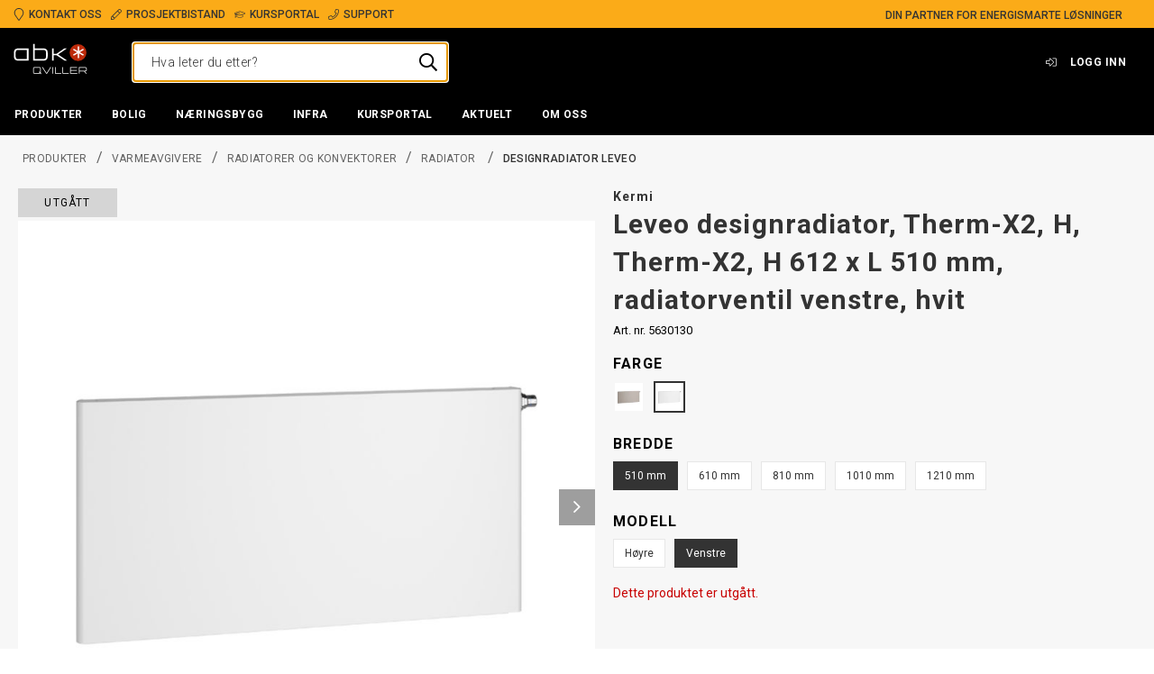

--- FILE ---
content_type: text/html; charset=utf-8
request_url: https://www.abkqviller.no/produkter/varmeavgivere/radiatorer-og-konvektorer/radiator-/designradiator-leveo/
body_size: 31387
content:

<!DOCTYPE html>
<html id="html" lang="no">
    <head>
    
<meta charset="utf-8">
<meta name="viewport" content="width=device-width, initial-scale=1">
<title>Designradiator Leveo | ABK-Qviller</title>

<meta http-equiv="X-UA-Compatible" content="IE=edge">
<meta name="description" content="designradiator">

<link rel="preconnect" href="https://unpkg.com">
<link rel="preconnect" href="https://dl.episerver.net">

<link rel="apple-touch-icon" sizes="180x180" href="/globalassets/logo/abk-qviller-stjerne.png">
<link rel="icon" type="image/png" href="/globalassets/logo/abk-qviller-stjerne.png" sizes="32x32">
<link rel="icon" type="image/png" href="/globalassets/logo/abk-qviller-stjerne.png" sizes="16x16">

<link rel="search" type="application/opensearchdescription+xml" href="/opensearch.xml" title="Foundation Search">


<meta property="og:title" content="Designradiator Leveo | ABK-Qviller">
<meta property="og:description" content="designradiator">
<meta property="og:url" content="https://www.abkqviller.no/produkter/varmeavgivere/radiatorer-og-konvektorer/radiator-/designradiator-leveo/">
<meta property="og:site_name" content="ABK-Qviller AS">



<meta property="og:image" content="https://www.abkqviller.no/globalassets/inriver/resources/r_kermi-x-net-leveo-radiator-hvit-produkt.jpg?width=1200&amp;height=630&amp;quality=80&amp;rmode=boxpad&amp;bgcolor=ffffff">
<meta property="og:image:width" content="1200">
<meta property="og:image:height" content="630">

<meta name="twitter:card" content="summary_large_image">

        <meta property="og:image:alt" content="Designradiator Leveo">
        <meta name="twitter:image:alt" content="Designradiator Leveo">

    <link href="https://www.abkqviller.no/produkter/varmeavgivere/radiatorer-og-konvektorer/radiator-/designradiator-leveo/" rel="canonical" />
    
    <script type="text/javascript">
            var appInsights = window.appInsights || function (a) {
                function b(a) { c[a] = function () { var b = arguments; c.queue.push(function () { c[a].apply(c, b) }) } } var c = { config: a }, d = document, e = window; setTimeout(function () { var b = d.createElement("script"); b.src = a.url || "https://az416426.vo.msecnd.net/scripts/a/ai.0.js", d.getElementsByTagName("script")[0].parentNode.appendChild(b) }); try { c.cookie = d.cookie } catch (a) { } c.queue = []; for (var f = ["Event", "Exception", "Metric", "PageView", "Trace", "Dependency"]; f.length;)b("track" + f.pop()); if (b("setAuthenticatedUserContext"), b("clearAuthenticatedUserContext"), b("startTrackEvent"), b("stopTrackEvent"), b("startTrackPage"), b("stopTrackPage"), b("flush"), !a.disableExceptionTracking) { f = "onerror", b("_" + f); var g = e[f]; e[f] = function (a, b, d, e, h) { var i = g && g(a, b, d, e, h); return !0 !== i && c["_" + f](a, b, d, e, h), i } } return c
            }({
                instrumentationKey: "34b67161-a83e-41b0-9f2c-d7e19d7a5147"
            });
            window.appInsights = appInsights, appInsights.queue && 0 === appInsights.queue.length && appInsights.trackPageView();
    </script>

<!-- Google Tag Manager -->
<script>
    var dataLayer = dataLayer || []; // initializing dataLayer
    (function (w, d, s, l, i) {
        w[l] = w[l] || []; w[l].push({
            'gtm.start':
                new Date().getTime(), event: 'gtm.js'
        }); var f = d.getElementsByTagName(s)[0],
            j = d.createElement(s), dl = l != 'dataLayer' ? '&l=' + l : ''; j.async = true; j.src =
            'https://www.googletagmanager.com/gtm.js?id=' + i + dl; f.parentNode.insertBefore(j, f);
    })(window, document, 'script', 'dataLayer', 'GTM-P5LSRWD');
</script>
<!-- End Google Tag Manager -->

    

<link href="https://www.abkqviller.no/produkter/varmeavgivere/radiatorer-og-konvektorer/radiator-/designradiator-leveo/" hreflang="no" rel="alternate"></link><link href="https://www.abkqviller.no/produkter/varmeavgivere/radiatorer-og-konvektorer/radiator-/designradiator-leveo/" hreflang="x-default" rel="alternate"></link>
    

<link rel="stylesheet" href="/public/abk.css?v=k4es7LgA45YOSvTIBrBWk6d2H7vMcxQu8LG-jRj7XQI" />

    <link rel="preconnect" href="https://fonts.googleapis.com">
    <link rel="preconnect" href="https://fonts.gstatic.com" crossorigin>
    <link rel="stylesheet" href="https://fonts.googleapis.com/css2?family=Roboto:ital,wght@0,300;0,400;0,500;0,700;1,400&amp;display=swap">

    <link href="/public/vendor.css?9c404a4770b0e99d8ee4" rel="stylesheet"></head>
    <body id="body" class="abk">
        <a href="#main-content" class="skip-to-content u-hidden-print">Skip to main content</a>
        

<script>
!function(T,l,y){var S=T.location,k="script",D="instrumentationKey",C="ingestionendpoint",I="disableExceptionTracking",E="ai.device.",b="toLowerCase",w="crossOrigin",N="POST",e="appInsightsSDK",t=y.name||"appInsights";(y.name||T[e])&&(T[e]=t);var n=T[t]||function(d){var g=!1,f=!1,m={initialize:!0,queue:[],sv:"5",version:2,config:d};function v(e,t){var n={},a="Browser";return n[E+"id"]=a[b](),n[E+"type"]=a,n["ai.operation.name"]=S&&S.pathname||"_unknown_",n["ai.internal.sdkVersion"]="javascript:snippet_"+(m.sv||m.version),{time:function(){var e=new Date;function t(e){var t=""+e;return 1===t.length&&(t="0"+t),t}return e.getUTCFullYear()+"-"+t(1+e.getUTCMonth())+"-"+t(e.getUTCDate())+"T"+t(e.getUTCHours())+":"+t(e.getUTCMinutes())+":"+t(e.getUTCSeconds())+"."+((e.getUTCMilliseconds()/1e3).toFixed(3)+"").slice(2,5)+"Z"}(),iKey:e,name:"Microsoft.ApplicationInsights."+e.replace(/-/g,"")+"."+t,sampleRate:100,tags:n,data:{baseData:{ver:2}}}}var h=d.url||y.src;if(h){function a(e){var t,n,a,i,r,o,s,c,u,p,l;g=!0,m.queue=[],f||(f=!0,t=h,s=function(){var e={},t=d.connectionString;if(t)for(var n=t.split(";"),a=0;a<n.length;a++){var i=n[a].split("=");2===i.length&&(e[i[0][b]()]=i[1])}if(!e[C]){var r=e.endpointsuffix,o=r?e.location:null;e[C]="https://"+(o?o+".":"")+"dc."+(r||"services.visualstudio.com")}return e}(),c=s[D]||d[D]||"",u=s[C],p=u?u+"/v2/track":d.endpointUrl,(l=[]).push((n="SDK LOAD Failure: Failed to load Application Insights SDK script (See stack for details)",a=t,i=p,(o=(r=v(c,"Exception")).data).baseType="ExceptionData",o.baseData.exceptions=[{typeName:"SDKLoadFailed",message:n.replace(/\./g,"-"),hasFullStack:!1,stack:n+"\nSnippet failed to load ["+a+"] -- Telemetry is disabled\nHelp Link: https://go.microsoft.com/fwlink/?linkid=2128109\nHost: "+(S&&S.pathname||"_unknown_")+"\nEndpoint: "+i,parsedStack:[]}],r)),l.push(function(e,t,n,a){var i=v(c,"Message"),r=i.data;r.baseType="MessageData";var o=r.baseData;return o.message='AI (Internal): 99 message:"'+("SDK LOAD Failure: Failed to load Application Insights SDK script (See stack for details) ("+n+")").replace(/\"/g,"")+'"',o.properties={endpoint:a},i}(0,0,t,p)),function(e,t){if(JSON){var n=T.fetch;if(n&&!y.useXhr)n(t,{method:N,body:JSON.stringify(e),mode:"cors"});else if(XMLHttpRequest){var a=new XMLHttpRequest;a.open(N,t),a.setRequestHeader("Content-type","application/json"),a.send(JSON.stringify(e))}}}(l,p))}function i(e,t){f||setTimeout(function(){!t&&m.core||a()},500)}var e=function(){var n=l.createElement(k);n.src=h;var e=y[w];return!e&&""!==e||"undefined"==n[w]||(n[w]=e),n.onload=i,n.onerror=a,n.onreadystatechange=function(e,t){"loaded"!==n.readyState&&"complete"!==n.readyState||i(0,t)},n}();y.ld<0?l.getElementsByTagName("head")[0].appendChild(e):setTimeout(function(){l.getElementsByTagName(k)[0].parentNode.appendChild(e)},y.ld||0)}try{m.cookie=l.cookie}catch(p){}function t(e){for(;e.length;)!function(t){m[t]=function(){var e=arguments;g||m.queue.push(function(){m[t].apply(m,e)})}}(e.pop())}var n="track",r="TrackPage",o="TrackEvent";t([n+"Event",n+"PageView",n+"Exception",n+"Trace",n+"DependencyData",n+"Metric",n+"PageViewPerformance","start"+r,"stop"+r,"start"+o,"stop"+o,"addTelemetryInitializer","setAuthenticatedUserContext","clearAuthenticatedUserContext","flush"]),m.SeverityLevel={Verbose:0,Information:1,Warning:2,Error:3,Critical:4};var s=(d.extensionConfig||{}).ApplicationInsightsAnalytics||{};if(!0!==d[I]&&!0!==s[I]){var c="onerror";t(["_"+c]);var u=T[c];T[c]=function(e,t,n,a,i){var r=u&&u(e,t,n,a,i);return!0!==r&&m["_"+c]({message:e,url:t,lineNumber:n,columnNumber:a,error:i}),r},d.autoExceptionInstrumented=!0}return m}(y.cfg);function a(){y.onInit&&y.onInit(n)}(T[t]=n).queue&&0===n.queue.length?(n.queue.push(a),n.trackPageView({})):a()}(window,document,{src: "https://js.monitor.azure.com/scripts/b/ai.2.gbl.min.js", crossOrigin: "anonymous", cfg: {connectionString: 'InstrumentationKey=34b67161-a83e-41b0-9f2c-d7e19d7a5147;IngestionEndpoint=https://norwayeast-0.in.applicationinsights.azure.com/;LiveEndpoint=https://norwayeast.livediagnostics.monitor.azure.com/;ApplicationId=318231cd-5683-4137-ac70-2a7cd3945ea8', disableCookiesUsage: false }});
</script>




<div id="react_0HNJ0RA1M6SB1"></div>
<div id="react_0HNJ0RA1M6SB2"></div>
<div id="react_0HNJ0RA1M6SB3"></div>
<div id="react_0HNJ0RA1M6SB4"></div>

<div id="react_0HNJ0RA1M6SB5"><div class="Toastify" data-reactroot=""></div></div>



<div id="react_0HNJ0RA1M6SB6"><header class="site-header site-header--main u-hidden-print"><div class="top-bar"><div class="container top-bar__container"><div class="container-item top-bar__container-item"><ul class="list list--vertical top-bar__unique-selling-points list--horizontal"><li class="list-item top-bar__unique-selling-point"><a class="a top-bar__anchor" href="/om-abk-qviller/kontakt-oss/"><span class=""><span class="element-with-icon element-with-icon--left"><i class="icon element-with-icon__icon"><svg viewBox="0 0 384 512" fill="currentColor" width="16" height="16" focusable="false" aria-hidden="true"><path d="M192 0C85.961 0 0 85.961 0 192c0 77.413 26.97 99.031 172.268 309.67 9.534 13.772 29.929 13.774 39.465 0C357.03 291.031 384 269.413 384 192 384 85.961 298.039 0 192 0zm0 473.931C52.705 272.488 32 256.494 32 192c0-42.738 16.643-82.917 46.863-113.137S149.262 32 192 32s82.917 16.643 113.137 46.863S352 149.262 352 192c0 64.49-20.692 80.47-160 281.931z"></path></svg></i><span class="element-with-icon__content">Kontakt oss</span></span></span></a></li><li class="list-item top-bar__unique-selling-point"><a class="a top-bar__anchor" href="/tjenester/prosjektbistand/"><span class=""><span class="element-with-icon element-with-icon--left"><i class="icon element-with-icon__icon"><svg viewBox="0 0 512 512" width="16" height="16" focusable="false" aria-hidden="true"><path class="st0" d="M493.255,56.236 L455.765,18.746 C430.772,-6.247 390.25,-6.248 365.255,18.746 L12.838,371.162 L0.151,485.346 C-1.547,500.632 11.371,513.549 26.655,511.85 L140.839,499.163 L493.256,146.746 C518.248,121.752 518.248,81.229 493.255,56.236 Z M398.059,196.686 L174,420.745 L174,386 L126,386 L126,338 L91.255,338 L315.314,113.941 L398.059,196.686 Z M126.147,468.598 L67.152,475.153 L36.847,444.848 L43.402,385.853 L63.255,366 L98,366 L98,414 L146,414 L146,448.745 L126.147,468.598 Z M470.627,124.118 L420.686,174.059 L337.941,91.314 L387.882,41.373 C400.387,28.868 420.63,28.866 433.137,41.373 L470.627,78.863 C483.133,91.369 483.134,111.61 470.627,124.118 Z"></path></svg></i><span class="element-with-icon__content">Prosjektbistand</span></span></span></a></li><li class="list-item top-bar__unique-selling-point"><a class="a top-bar__anchor" href="/kursportal/"><span class=""><span class="element-with-icon element-with-icon--left"><i class="icon element-with-icon__icon"><svg viewBox="0 0 640 512" fill="currentColor" width="16" height="16" focusable="false" aria-hidden="true"><path d="M612.16 153.99l-265-85.68c-17.81-5.75-36.5-5.75-54.31 0l-265 85.68C10.94 159.46 0 174.38 0 192s10.94 32.54 27.84 38.01l29.71 9.6c-3.3 6.18-5.74 12.83-7.33 19.8C39.53 264.59 32 275.32 32 288c0 12.73 7.57 23.52 18.33 28.67L32.28 428.53C30.67 438.52 36.19 448 43.62 448h40.75c7.43 0 12.96-9.48 11.34-19.47L77.67 316.67C88.43 311.52 96 300.73 96 288c0-10.6-5.49-19.54-13.43-25.37 1.49-4.66 3.8-8.86 6.57-12.81l53.47 17.29L128 384c0 35.35 85.96 64 192 64s192-28.65 192-64l-14.61-116.89L612.16 230c16.9-5.46 27.84-20.38 27.84-38s-10.94-32.54-27.84-38.01zM479.48 381.86C468.72 393.19 414.04 416 320 416c-94.04 0-148.72-22.81-159.48-34.14l13.09-104.73 119.24 38.55c2.6.84 25.72 9.23 54.31 0l119.24-38.55 13.08 104.73zm122.8-182.28l-265 85.68c-11.31 3.66-23.25 3.66-34.56 0l-175.67-56.8 195.89-36.74c8.69-1.62 14.41-9.98 12.78-18.67-1.62-8.7-10.16-14.39-18.66-12.77l-203.78 38.2c-12.4 2.32-23.51 7.65-33.08 14.83l-42.49-13.74c-7.85-2.55-7.46-12.74 0-15.15l265-85.68c15.1-4.88 27.84-2.17 34.56 0l265 85.68c7.39 2.39 7.91 12.6.01 15.16z"></path></svg></i><span class="element-with-icon__content">Kursportal</span></span></span></a></li><li class="list-item top-bar__unique-selling-point"><a class="a top-bar__anchor" href="/ekstranett/support/"><span class=""><span class="element-with-icon element-with-icon--left"><i class="icon element-with-icon__icon"><svg viewBox="0 0 512 512" fill="currentColor" width="16" height="16" focusable="false" aria-hidden="true"><path d="M487.8 24.1L387 .8c-14.7-3.4-29.8 4.2-35.8 18.1l-46.5 108.5c-5.5 12.7-1.8 27.7 8.9 36.5l53.9 44.1c-34 69.2-90.3 125.6-159.6 159.6l-44.1-53.9c-8.8-10.7-23.8-14.4-36.5-8.9L18.9 351.3C5 357.3-2.6 372.3.8 387L24 487.7C27.3 502 39.9 512 54.5 512 306.7 512 512 307.8 512 54.5c0-14.6-10-27.2-24.2-30.4zM55.1 480l-23-99.6 107.4-46 59.5 72.8c103.6-48.6 159.7-104.9 208.1-208.1l-72.8-59.5 46-107.4 99.6 23C479.7 289.7 289.6 479.7 55.1 480z"></path></svg></i><span class="element-with-icon__content">Support</span></span></span></a></li></ul><div class="top-bar__text">Din partner for energismarte løsninger</div></div></div></div><div class="site-header__content"><div class="container container--flex site-header__container"><span></span><span></span><a class="a site-header__logo" href="/" aria-label="Logo"><span class=""><div class="html-string site-header__logo__svg"><svg xmlns="http://www.w3.org/2000/svg" viewBox="0 0 394.94 168.71" fill="currentColor"><path fill="#bd2b0b" d="M389.68,49.94a45,45,0,1,0-45,45A45,45,0,0,0,389.68,49.94Z"></path><polygon fill="#fff" points="371.79 29.25 350.32 41.64 350.32 16.84 343.06 16.84 343.06 41.64 321.58 29.25 317.95 35.54 339.42 47.94 317.95 60.34 321.58 66.62 343.06 54.22 343.06 79.02 350.32 79.02 350.32 54.22 371.79 66.62 375.43 60.34 353.96 47.94 375.43 35.54 371.79 29.25"></polygon><path d="M71.64,84.74H29.15c-14.69,0-18-3.31-18-18V53.88c0-14.69,3.3-18,18-18H71.64Zm8.94,8.2V27.68H26.71c-9.19,0-14.57,1.71-18.74,5.88S2.22,43,2.22,52.16V68.45C2.22,77.63,3.81,82.9,8,87.06s9.55,5.88,18.74,5.88Z"></path><path d="M113.15,84.74V35.88h42.49c14.69,0,18,3.31,18,18V66.74c0,14.69-3.31,18-18,18Zm-8.94,8.2H158.1c9.17,0,14.56-1.71,18.72-5.88s5.76-9.43,5.76-18.61V52.16c0-9.18-1.59-14.44-5.76-18.6s-9.55-5.88-18.72-5.88H113.15V3.07h-8.94Z"></path><path d="M214.41,92.94h-8.94V27.76h8.94V56.21H230l41.63-28.53h13.84L238,59.88l49,33.06H272.81L230,64.29H214.41Z"></path><path d="M146.09,154.73v-19a8.28,8.28,0,0,0-8.27-8.27H112.49a8.28,8.28,0,0,0-8.27,8.27v19a8.28,8.28,0,0,0,8.27,8.27h25.33a8.21,8.21,0,0,0,4.82-1.56l4.37,4.37,2.57-2.57-4.51-4.52A8.24,8.24,0,0,0,146.09,154.73Zm-3.63,0a4.78,4.78,0,0,1-.17,1.21l-5-5-2.57,2.58,5.33,5.33a4.63,4.63,0,0,1-2.19.56H112.49a4.64,4.64,0,0,1-4.63-4.64v-19a4.63,4.63,0,0,1,4.63-4.63h25.33a4.63,4.63,0,0,1,4.64,4.63Z"></path><polygon points="176.92 159.37 176.55 159.37 156 127.47 151.66 127.47 174.56 163 178.93 163 201.21 127.47 196.92 127.47 176.92 159.37"></polygon><rect x="208.24" y="127.47" width="3.64" height="35.51"></rect><polygon points="225.53 127.47 221.89 127.47 221.89 163 255.1 163 255.73 159.37 225.53 159.37 225.53 127.47"></polygon><polygon points="265.41 127.47 261.77 127.47 261.77 163 295.28 163 295.62 159.37 265.41 159.37 265.41 127.47"></polygon><polygon points="305.52 146.88 338.67 146.88 339.11 143.24 305.52 143.24 305.52 130.98 339.54 130.98 339.54 127.47 301.88 127.47 301.88 163 340.85 163 340.85 159.37 305.52 159.37 305.52 146.88"></polygon><path d="M391.85,141.46V136.3a8.85,8.85,0,0,0-8.84-8.83H349.74V163h3.64V150.29h23.28L387.26,163H392L381.4,150.29H383A8.85,8.85,0,0,0,391.85,141.46Zm-38.47,5.19V131.11H383a5.2,5.2,0,0,1,5.2,5.19v5.16a5.2,5.2,0,0,1-5.2,5.19Z"></path></svg></div></span></a><div class="site-quick-search"></div><nav role="navigation" class="menu header-menu header-menu--text site-header__menu u-hidden-mobile"><ul class="list list--horizontal menu__list"><li class="list-item user-profile-menu"><a class="button user-profile-menu__link" href="/profil/logg-inn/?returnurl=/produkter/varmeavgivere/radiatorer-og-konvektorer/radiator-/designradiator-leveo/"><span class="element-with-icon element-with-icon--left"><i class="icon element-with-icon__icon"><svg viewBox="0 0 512 384" width="16" height="16" focusable="false" aria-hidden="true"><path class="st0" d="M32,153.1 C32,144.3 39.2,137.1 48,137.1 L192,137.1 L192,43.2 C192,36.1 200.6,32.5 205.6,37.5 L347.2,180.6 C353.5,186.9 353.5,197 347.2,203.3 L205.6,346.4 C200.6,351.4 192,347.9 192,340.7 L192,246.8 L48,246.8 C39.2,246.8 32,239.6 32,230.8 L32,153.1 Z M0,153.1 L0,230.8 C0,257.3 21.5,278.8 48,278.8 L160,278.8 L160,340.7 C160,376.2 203,394.2 228.2,369 L369.9,226 C388.7,207.2 388.7,176.8 369.9,158 L228.2,14.9 C203.1,-10.2 160,7.6 160,43.2 L160,105.1 L48,105.1 C21.5,105.1 0,126.7 0,153.1 Z M512,336 L512,48 C512,21.5 490.5,0 464,0 L332,0 C325.4,0 320,5.4 320,12 L320,20 C320,26.6 325.4,32 332,32 L464,32 C472.8,32 480,39.2 480,48 L480,336 C480,344.8 472.8,352 464,352 L332,352 C325.4,352 320,357.4 320,364 L320,372 C320,378.6 325.4,384 332,384 L464,384 C490.5,384 512,362.5 512,336 Z"></path></svg></i><span class="element-with-icon__content">Logg inn</span></span></a></li></ul></nav></div></div><div class="site-header__navigation"><div class="mega-menu u-hidden-print u-hidden-mobile"><div class="container mega-menu__container"><figure class="mega-menu__logo" aria-hidden="true"><a class="a" href="/" aria-label="Logo" tabindex="-1"><span class=""><picture class="picture"><img alt="Loading image..." class="image"/></picture></span></a></figure><nav role="navigation" class="menu mega-menu__nav"><ul class="list list--horizontal menu__list"><li class="list-item menu-item mega-menu__item"><a class="button mega-menu__anchor" href="/produkter/" role="button" aria-controls="mega-menu-item-0" aria-expanded="false"><span class="">Produkter</span></a><div class="mega-vertical-submenu theme--dark"><div class="container"><div class="container-item flex"><div class="flex-auto vertical-submenu-list vertical-submenu-list--level-0"><div class="vertical-submenu-list__main"><ul class="list list--vertical vertical-submenu-list__list" role="menu"><li role="menuitem" aria-haspopup="true" aria-expanded="false" class="list-item vertical-submenu-list__list-item vertical-submenu-list__list-item--level-0 "><a class="vertical-submenu-list__list-item-btn vertical-submenu-list__list-item-link font-tiny" href="/produkter/varmepumper-og-tilbehor/" id="1073748902__CatalogContent" aria-expanded="false"><span class="element-with-icon element-with-icon--right"><i class="icon element-with-icon__icon"><svg viewBox="0 0 150 258" width="16" height="16" focusable="false" aria-hidden="true"><path class="st0" d="M145.9,137.5 L28.1,253.5 C23.4,258.2 15.8,258.2 11.1,253.5 L4,246.4 C-0.7,241.7 -0.7,234.1 4,229.4 L106.3,129 L4.1,28.6 C-0.6,23.9 -0.6,16.3 4.1,11.6 L11.2,4.5 C15.9,-0.2 23.5,-0.2 28.2,4.5 L146,120.5 C150.6,125.2 150.6,132.8 145.9,137.5 Z"></path></svg></i><span class="element-with-icon__content">Varmepumper og tilbehør</span></span></a></li><li role="menuitem" aria-haspopup="true" aria-expanded="false" class="list-item vertical-submenu-list__list-item vertical-submenu-list__list-item--level-0 "><a class="vertical-submenu-list__list-item-btn vertical-submenu-list__list-item-link font-tiny" href="/produkter/el.kjeler-og-tilbehor" id="1073748943__CatalogContent" aria-expanded="false"><span class="element-with-icon element-with-icon--right"><i class="icon element-with-icon__icon"><svg viewBox="0 0 150 258" width="16" height="16" focusable="false" aria-hidden="true"><path class="st0" d="M145.9,137.5 L28.1,253.5 C23.4,258.2 15.8,258.2 11.1,253.5 L4,246.4 C-0.7,241.7 -0.7,234.1 4,229.4 L106.3,129 L4.1,28.6 C-0.6,23.9 -0.6,16.3 4.1,11.6 L11.2,4.5 C15.9,-0.2 23.5,-0.2 28.2,4.5 L146,120.5 C150.6,125.2 150.6,132.8 145.9,137.5 Z"></path></svg></i><span class="element-with-icon__content">El.kjeler og tilbehør</span></span></a></li><li role="menuitem" aria-haspopup="true" aria-expanded="false" class="list-item vertical-submenu-list__list-item vertical-submenu-list__list-item--level-0 "><a class="vertical-submenu-list__list-item-btn vertical-submenu-list__list-item-link font-tiny" href="/produkter/akkumulatortanker-og-beredere/" id="1073748947__CatalogContent" aria-expanded="false"><span class="element-with-icon element-with-icon--right"><i class="icon element-with-icon__icon"><svg viewBox="0 0 150 258" width="16" height="16" focusable="false" aria-hidden="true"><path class="st0" d="M145.9,137.5 L28.1,253.5 C23.4,258.2 15.8,258.2 11.1,253.5 L4,246.4 C-0.7,241.7 -0.7,234.1 4,229.4 L106.3,129 L4.1,28.6 C-0.6,23.9 -0.6,16.3 4.1,11.6 L11.2,4.5 C15.9,-0.2 23.5,-0.2 28.2,4.5 L146,120.5 C150.6,125.2 150.6,132.8 145.9,137.5 Z"></path></svg></i><span class="element-with-icon__content">Akkumulatortanker og beredere</span></span></a></li><li role="menuitem" aria-haspopup="true" aria-expanded="false" class="list-item vertical-submenu-list__list-item vertical-submenu-list__list-item--level-0 "><a class="vertical-submenu-list__list-item-btn vertical-submenu-list__list-item-link font-tiny" href="/produkter/gulvvarme-og-snosmelting/" id="1073748889__CatalogContent" aria-expanded="false"><span class="element-with-icon element-with-icon--right"><i class="icon element-with-icon__icon"><svg viewBox="0 0 150 258" width="16" height="16" focusable="false" aria-hidden="true"><path class="st0" d="M145.9,137.5 L28.1,253.5 C23.4,258.2 15.8,258.2 11.1,253.5 L4,246.4 C-0.7,241.7 -0.7,234.1 4,229.4 L106.3,129 L4.1,28.6 C-0.6,23.9 -0.6,16.3 4.1,11.6 L11.2,4.5 C15.9,-0.2 23.5,-0.2 28.2,4.5 L146,120.5 C150.6,125.2 150.6,132.8 145.9,137.5 Z"></path></svg></i><span class="element-with-icon__content">Gulvvarme og snøsmelting</span></span></a></li><li role="menuitem" aria-haspopup="true" aria-expanded="false" class="list-item vertical-submenu-list__list-item vertical-submenu-list__list-item--level-0 "><a class="vertical-submenu-list__list-item-btn vertical-submenu-list__list-item-link font-tiny" href="/produkter/varmeavgivere/" id="1073748953__CatalogContent" aria-expanded="false"><span class="element-with-icon element-with-icon--right"><i class="icon element-with-icon__icon"><svg viewBox="0 0 150 258" width="16" height="16" focusable="false" aria-hidden="true"><path class="st0" d="M145.9,137.5 L28.1,253.5 C23.4,258.2 15.8,258.2 11.1,253.5 L4,246.4 C-0.7,241.7 -0.7,234.1 4,229.4 L106.3,129 L4.1,28.6 C-0.6,23.9 -0.6,16.3 4.1,11.6 L11.2,4.5 C15.9,-0.2 23.5,-0.2 28.2,4.5 L146,120.5 C150.6,125.2 150.6,132.8 145.9,137.5 Z"></path></svg></i><span class="element-with-icon__content">Varmeavgivere</span></span></a></li><li role="menuitem" aria-haspopup="true" aria-expanded="false" class="list-item vertical-submenu-list__list-item vertical-submenu-list__list-item--level-0 "><a class="vertical-submenu-list__list-item-btn vertical-submenu-list__list-item-link font-tiny" href="/produkter/tekniske-sentraler/" id="1073748971__CatalogContent" aria-expanded="false"><span class="element-with-icon element-with-icon--right"><i class="icon element-with-icon__icon"><svg viewBox="0 0 150 258" width="16" height="16" focusable="false" aria-hidden="true"><path class="st0" d="M145.9,137.5 L28.1,253.5 C23.4,258.2 15.8,258.2 11.1,253.5 L4,246.4 C-0.7,241.7 -0.7,234.1 4,229.4 L106.3,129 L4.1,28.6 C-0.6,23.9 -0.6,16.3 4.1,11.6 L11.2,4.5 C15.9,-0.2 23.5,-0.2 28.2,4.5 L146,120.5 C150.6,125.2 150.6,132.8 145.9,137.5 Z"></path></svg></i><span class="element-with-icon__content">Tekniske sentraler</span></span></a></li><li role="menuitem" aria-haspopup="true" aria-expanded="false" class="list-item vertical-submenu-list__list-item vertical-submenu-list__list-item--level-0 "><a class="vertical-submenu-list__list-item-btn vertical-submenu-list__list-item-link font-tiny" href="/produkter/armaturer-pumper-og-ventiler-/" id="1073748976__CatalogContent" aria-expanded="false"><span class="element-with-icon element-with-icon--right"><i class="icon element-with-icon__icon"><svg viewBox="0 0 150 258" width="16" height="16" focusable="false" aria-hidden="true"><path class="st0" d="M145.9,137.5 L28.1,253.5 C23.4,258.2 15.8,258.2 11.1,253.5 L4,246.4 C-0.7,241.7 -0.7,234.1 4,229.4 L106.3,129 L4.1,28.6 C-0.6,23.9 -0.6,16.3 4.1,11.6 L11.2,4.5 C15.9,-0.2 23.5,-0.2 28.2,4.5 L146,120.5 C150.6,125.2 150.6,132.8 145.9,137.5 Z"></path></svg></i><span class="element-with-icon__content">Armaturer, pumper og ventiler </span></span></a></li><li role="menuitem" aria-haspopup="true" aria-expanded="false" class="list-item vertical-submenu-list__list-item vertical-submenu-list__list-item--level-0 "><a class="vertical-submenu-list__list-item-btn vertical-submenu-list__list-item-link font-tiny" href="/produkter/ror-kollektorer-og-tilbehor/" id="1073748992__CatalogContent" aria-expanded="false"><span class="element-with-icon element-with-icon--right"><i class="icon element-with-icon__icon"><svg viewBox="0 0 150 258" width="16" height="16" focusable="false" aria-hidden="true"><path class="st0" d="M145.9,137.5 L28.1,253.5 C23.4,258.2 15.8,258.2 11.1,253.5 L4,246.4 C-0.7,241.7 -0.7,234.1 4,229.4 L106.3,129 L4.1,28.6 C-0.6,23.9 -0.6,16.3 4.1,11.6 L11.2,4.5 C15.9,-0.2 23.5,-0.2 28.2,4.5 L146,120.5 C150.6,125.2 150.6,132.8 145.9,137.5 Z"></path></svg></i><span class="element-with-icon__content">Rør, kollektorer og tilbehør</span></span></a></li><li role="menuitem" aria-haspopup="true" aria-expanded="false" class="list-item vertical-submenu-list__list-item vertical-submenu-list__list-item--level-0 "><a class="vertical-submenu-list__list-item-btn vertical-submenu-list__list-item-link font-tiny" href="/produkter/vannbehandling/" id="1073749000__CatalogContent" aria-expanded="false"><span class="element-with-icon element-with-icon--right"><i class="icon element-with-icon__icon"><svg viewBox="0 0 150 258" width="16" height="16" focusable="false" aria-hidden="true"><path class="st0" d="M145.9,137.5 L28.1,253.5 C23.4,258.2 15.8,258.2 11.1,253.5 L4,246.4 C-0.7,241.7 -0.7,234.1 4,229.4 L106.3,129 L4.1,28.6 C-0.6,23.9 -0.6,16.3 4.1,11.6 L11.2,4.5 C15.9,-0.2 23.5,-0.2 28.2,4.5 L146,120.5 C150.6,125.2 150.6,132.8 145.9,137.5 Z"></path></svg></i><span class="element-with-icon__content">Vannbehandling</span></span></a></li><li role="menuitem" aria-haspopup="true" aria-expanded="false" class="list-item vertical-submenu-list__list-item vertical-submenu-list__list-item--level-0 "><a class="vertical-submenu-list__list-item-btn vertical-submenu-list__list-item-link font-tiny" href="/produkter/klimakjoling/" id="1073749193__CatalogContent" aria-expanded="false"><span class="element-with-icon element-with-icon--right"><i class="icon element-with-icon__icon"><svg viewBox="0 0 150 258" width="16" height="16" focusable="false" aria-hidden="true"><path class="st0" d="M145.9,137.5 L28.1,253.5 C23.4,258.2 15.8,258.2 11.1,253.5 L4,246.4 C-0.7,241.7 -0.7,234.1 4,229.4 L106.3,129 L4.1,28.6 C-0.6,23.9 -0.6,16.3 4.1,11.6 L11.2,4.5 C15.9,-0.2 23.5,-0.2 28.2,4.5 L146,120.5 C150.6,125.2 150.6,132.8 145.9,137.5 Z"></path></svg></i><span class="element-with-icon__content">Klimakjøling</span></span></a></li><li role="menuitem" aria-haspopup="true" aria-expanded="false" class="list-item vertical-submenu-list__list-item vertical-submenu-list__list-item--level-0 "><a class="vertical-submenu-list__list-item-btn vertical-submenu-list__list-item-link font-tiny" href="/produkter/luftbehandling/" id="1073749029__CatalogContent" aria-expanded="false"><span class="element-with-icon element-with-icon--right"><i class="icon element-with-icon__icon"><svg viewBox="0 0 150 258" width="16" height="16" focusable="false" aria-hidden="true"><path class="st0" d="M145.9,137.5 L28.1,253.5 C23.4,258.2 15.8,258.2 11.1,253.5 L4,246.4 C-0.7,241.7 -0.7,234.1 4,229.4 L106.3,129 L4.1,28.6 C-0.6,23.9 -0.6,16.3 4.1,11.6 L11.2,4.5 C15.9,-0.2 23.5,-0.2 28.2,4.5 L146,120.5 C150.6,125.2 150.6,132.8 145.9,137.5 Z"></path></svg></i><span class="element-with-icon__content">Luftbehandling</span></span></a></li><li role="menuitem" aria-haspopup="true" aria-expanded="false" class="list-item vertical-submenu-list__list-item vertical-submenu-list__list-item--level-0 "><a class="vertical-submenu-list__list-item-btn vertical-submenu-list__list-item-link font-tiny" href="/produkter/bore--og-bronnteknikk/" id="1073749057__CatalogContent" aria-expanded="false"><span class="element-with-icon element-with-icon--right"><i class="icon element-with-icon__icon"><svg viewBox="0 0 150 258" width="16" height="16" focusable="false" aria-hidden="true"><path class="st0" d="M145.9,137.5 L28.1,253.5 C23.4,258.2 15.8,258.2 11.1,253.5 L4,246.4 C-0.7,241.7 -0.7,234.1 4,229.4 L106.3,129 L4.1,28.6 C-0.6,23.9 -0.6,16.3 4.1,11.6 L11.2,4.5 C15.9,-0.2 23.5,-0.2 28.2,4.5 L146,120.5 C150.6,125.2 150.6,132.8 145.9,137.5 Z"></path></svg></i><span class="element-with-icon__content">Bore- og brønnteknikk</span></span></a></li></ul></div><div class="vertical-submenu-list vertical-submenu-list--level-1"><div class="vertical-submenu-list__main"><ul class="list list--vertical vertical-submenu-list__list" role="menu"><li role="menuitem" aria-haspopup="true" aria-expanded="false" class="list-item vertical-submenu-list__list-item vertical-submenu-list__list-item--level-1 "><a class="vertical-submenu-list__list-item-btn vertical-submenu-list__list-item-link font-tiny" href="/produkter/varmepumper-og-tilbehor/avtrekksvarmepumper/" id="1073748934__CatalogContent" aria-expanded="false"><span class="">Avtrekksvarmepumper</span></a></li><li role="menuitem" aria-haspopup="true" aria-expanded="false" class="list-item vertical-submenu-list__list-item vertical-submenu-list__list-item--level-1 "><a class="vertical-submenu-list__list-item-btn vertical-submenu-list__list-item-link font-tiny" href="/produkter/varmepumper-og-tilbehor/luft-luft-varmepumper/" id="1073748903__CatalogContent" aria-expanded="false"><span class="element-with-icon element-with-icon--right"><i class="icon element-with-icon__icon"><svg viewBox="0 0 150 258" width="16" height="16" focusable="false" aria-hidden="true"><path class="st0" d="M145.9,137.5 L28.1,253.5 C23.4,258.2 15.8,258.2 11.1,253.5 L4,246.4 C-0.7,241.7 -0.7,234.1 4,229.4 L106.3,129 L4.1,28.6 C-0.6,23.9 -0.6,16.3 4.1,11.6 L11.2,4.5 C15.9,-0.2 23.5,-0.2 28.2,4.5 L146,120.5 C150.6,125.2 150.6,132.8 145.9,137.5 Z"></path></svg></i><span class="element-with-icon__content">Luft-luft varmepumper</span></span></a></li><li role="menuitem" aria-haspopup="true" aria-expanded="false" class="list-item vertical-submenu-list__list-item vertical-submenu-list__list-item--level-1 "><a class="vertical-submenu-list__list-item-btn vertical-submenu-list__list-item-link font-tiny" href="/produkter/varmepumper-og-tilbehor/luft-vann-varmepumper/" id="1073748921__CatalogContent" aria-expanded="false"><span class="element-with-icon element-with-icon--right"><i class="icon element-with-icon__icon"><svg viewBox="0 0 150 258" width="16" height="16" focusable="false" aria-hidden="true"><path class="st0" d="M145.9,137.5 L28.1,253.5 C23.4,258.2 15.8,258.2 11.1,253.5 L4,246.4 C-0.7,241.7 -0.7,234.1 4,229.4 L106.3,129 L4.1,28.6 C-0.6,23.9 -0.6,16.3 4.1,11.6 L11.2,4.5 C15.9,-0.2 23.5,-0.2 28.2,4.5 L146,120.5 C150.6,125.2 150.6,132.8 145.9,137.5 Z"></path></svg></i><span class="element-with-icon__content">Luft-vann varmepumper</span></span></a></li><li role="menuitem" aria-haspopup="true" aria-expanded="false" class="list-item vertical-submenu-list__list-item vertical-submenu-list__list-item--level-1 "><a class="vertical-submenu-list__list-item-btn vertical-submenu-list__list-item-link font-tiny" href="/produkter/varmepumper-og-tilbehor/vaske-vann-varmepumper/" id="1073748924__CatalogContent" aria-expanded="false"><span class="element-with-icon element-with-icon--right"><i class="icon element-with-icon__icon"><svg viewBox="0 0 150 258" width="16" height="16" focusable="false" aria-hidden="true"><path class="st0" d="M145.9,137.5 L28.1,253.5 C23.4,258.2 15.8,258.2 11.1,253.5 L4,246.4 C-0.7,241.7 -0.7,234.1 4,229.4 L106.3,129 L4.1,28.6 C-0.6,23.9 -0.6,16.3 4.1,11.6 L11.2,4.5 C15.9,-0.2 23.5,-0.2 28.2,4.5 L146,120.5 C150.6,125.2 150.6,132.8 145.9,137.5 Z"></path></svg></i><span class="element-with-icon__content">Væske-vann varmepumper</span></span></a></li><li role="menuitem" aria-haspopup="true" aria-expanded="false" class="list-item vertical-submenu-list__list-item vertical-submenu-list__list-item--level-1 "><a class="vertical-submenu-list__list-item-btn vertical-submenu-list__list-item-link font-tiny" href="/produkter/varmepumper-og-tilbehor/tappevannsvarmepumper-/" id="1073748936__CatalogContent" aria-expanded="false"><span class="element-with-icon element-with-icon--right"><i class="icon element-with-icon__icon"><svg viewBox="0 0 150 258" width="16" height="16" focusable="false" aria-hidden="true"><path class="st0" d="M145.9,137.5 L28.1,253.5 C23.4,258.2 15.8,258.2 11.1,253.5 L4,246.4 C-0.7,241.7 -0.7,234.1 4,229.4 L106.3,129 L4.1,28.6 C-0.6,23.9 -0.6,16.3 4.1,11.6 L11.2,4.5 C15.9,-0.2 23.5,-0.2 28.2,4.5 L146,120.5 C150.6,125.2 150.6,132.8 145.9,137.5 Z"></path></svg></i><span class="element-with-icon__content">Tappevannsvarmepumper </span></span></a></li><li role="menuitem" aria-haspopup="true" aria-expanded="false" class="list-item vertical-submenu-list__list-item vertical-submenu-list__list-item--level-1 "><a class="vertical-submenu-list__list-item-btn vertical-submenu-list__list-item-link font-tiny" href="/produkter/varmepumper-og-tilbehor/tilbehor-avtrekksvarmepumper/" id="1073748935__CatalogContent" aria-expanded="false"><span class="">Tilbehør avtrekksvarmepumper</span></a></li><li role="menuitem" aria-haspopup="true" aria-expanded="false" class="list-item vertical-submenu-list__list-item vertical-submenu-list__list-item--level-1 "><a class="vertical-submenu-list__list-item-btn vertical-submenu-list__list-item-link font-tiny" href="/produkter/varmepumper-og-tilbehor/tilbehor-luft-luft/" id="1073748906__CatalogContent" aria-expanded="false"><span class="element-with-icon element-with-icon--right"><i class="icon element-with-icon__icon"><svg viewBox="0 0 150 258" width="16" height="16" focusable="false" aria-hidden="true"><path class="st0" d="M145.9,137.5 L28.1,253.5 C23.4,258.2 15.8,258.2 11.1,253.5 L4,246.4 C-0.7,241.7 -0.7,234.1 4,229.4 L106.3,129 L4.1,28.6 C-0.6,23.9 -0.6,16.3 4.1,11.6 L11.2,4.5 C15.9,-0.2 23.5,-0.2 28.2,4.5 L146,120.5 C150.6,125.2 150.6,132.8 145.9,137.5 Z"></path></svg></i><span class="element-with-icon__content">Tilbehør luft-luft</span></span></a></li><li role="menuitem" aria-haspopup="true" aria-expanded="false" class="list-item vertical-submenu-list__list-item vertical-submenu-list__list-item--level-1 "><a class="vertical-submenu-list__list-item-btn vertical-submenu-list__list-item-link font-tiny" href="/produkter/varmepumper-og-tilbehor/tilbehor-luft-vann-og-vaske-vann/" id="1073748927__CatalogContent" aria-expanded="false"><span class="element-with-icon element-with-icon--right"><i class="icon element-with-icon__icon"><svg viewBox="0 0 150 258" width="16" height="16" focusable="false" aria-hidden="true"><path class="st0" d="M145.9,137.5 L28.1,253.5 C23.4,258.2 15.8,258.2 11.1,253.5 L4,246.4 C-0.7,241.7 -0.7,234.1 4,229.4 L106.3,129 L4.1,28.6 C-0.6,23.9 -0.6,16.3 4.1,11.6 L11.2,4.5 C15.9,-0.2 23.5,-0.2 28.2,4.5 L146,120.5 C150.6,125.2 150.6,132.8 145.9,137.5 Z"></path></svg></i><span class="element-with-icon__content">Tilbehør luft-vann og væske-vann</span></span></a></li><li role="menuitem" aria-haspopup="true" aria-expanded="false" class="list-item vertical-submenu-list__list-item vertical-submenu-list__list-item--level-1 "><a class="vertical-submenu-list__list-item-btn vertical-submenu-list__list-item-link font-tiny" href="/produkter/varmepumper-og-tilbehor/montasjemateriell-luft-luft/" id="1073748913__CatalogContent" aria-expanded="false"><span class="element-with-icon element-with-icon--right"><i class="icon element-with-icon__icon"><svg viewBox="0 0 150 258" width="16" height="16" focusable="false" aria-hidden="true"><path class="st0" d="M145.9,137.5 L28.1,253.5 C23.4,258.2 15.8,258.2 11.1,253.5 L4,246.4 C-0.7,241.7 -0.7,234.1 4,229.4 L106.3,129 L4.1,28.6 C-0.6,23.9 -0.6,16.3 4.1,11.6 L11.2,4.5 C15.9,-0.2 23.5,-0.2 28.2,4.5 L146,120.5 C150.6,125.2 150.6,132.8 145.9,137.5 Z"></path></svg></i><span class="element-with-icon__content">Montasjemateriell luft-luft</span></span></a></li><li role="menuitem" aria-haspopup="true" aria-expanded="false" class="list-item vertical-submenu-list__list-item vertical-submenu-list__list-item--level-1 "><a class="vertical-submenu-list__list-item-btn vertical-submenu-list__list-item-link font-tiny" href="/produkter/varmepumper-og-tilbehor/kuldemedier-verktoy-og-rengjoring/" id="1073748939__CatalogContent" aria-expanded="false"><span class="element-with-icon element-with-icon--right"><i class="icon element-with-icon__icon"><svg viewBox="0 0 150 258" width="16" height="16" focusable="false" aria-hidden="true"><path class="st0" d="M145.9,137.5 L28.1,253.5 C23.4,258.2 15.8,258.2 11.1,253.5 L4,246.4 C-0.7,241.7 -0.7,234.1 4,229.4 L106.3,129 L4.1,28.6 C-0.6,23.9 -0.6,16.3 4.1,11.6 L11.2,4.5 C15.9,-0.2 23.5,-0.2 28.2,4.5 L146,120.5 C150.6,125.2 150.6,132.8 145.9,137.5 Z"></path></svg></i><span class="element-with-icon__content">Kuldemedier, verktøy og rengjøring</span></span></a></li></ul></div><div class="vertical-submenu-list vertical-submenu-list--level-2"><div class="vertical-submenu-list__main"><ul class="list list--vertical vertical-submenu-list__list" role="menu"><li role="menuitem" aria-haspopup="true" aria-expanded="false" class="list-item vertical-submenu-list__list-item vertical-submenu-list__list-item--level-2 "><a class="vertical-submenu-list__list-item-btn vertical-submenu-list__list-item-link font-tiny" href="/produkter/varmepumper-og-tilbehor/luft-luft-varmepumper/luft-luft-varmepumper-til-bolig/" id="1073748904__CatalogContent" aria-expanded="false"><span class="">Luft-luft varmepumper til bolig</span></a></li><li role="menuitem" aria-haspopup="true" aria-expanded="false" class="list-item vertical-submenu-list__list-item vertical-submenu-list__list-item--level-2 "><a class="vertical-submenu-list__list-item-btn vertical-submenu-list__list-item-link font-tiny" href="/produkter/varmepumper-og-tilbehor/luft-luft-varmepumper/luft-luft-varmepumper-til-naring/" id="1073749119__CatalogContent" aria-expanded="false"><span class="">Luft-luft varmepumper til næring</span></a></li></ul></div></div><div class="vertical-submenu-list vertical-submenu-list--level-2"><div class="vertical-submenu-list__main"><ul class="list list--vertical vertical-submenu-list__list" role="menu"><li role="menuitem" aria-haspopup="true" aria-expanded="false" class="list-item vertical-submenu-list__list-item vertical-submenu-list__list-item--level-2 "><a class="vertical-submenu-list__list-item-btn vertical-submenu-list__list-item-link font-tiny" href="/produkter/varmepumper-og-tilbehor/luft-vann-varmepumper/luft-vann-varmepumper-til-bolig/" id="1073749190__CatalogContent" aria-expanded="false"><span class="">Luft-vann varmepumper til bolig</span></a></li><li role="menuitem" aria-haspopup="true" aria-expanded="false" class="list-item vertical-submenu-list__list-item vertical-submenu-list__list-item--level-2 "><a class="vertical-submenu-list__list-item-btn vertical-submenu-list__list-item-link font-tiny" href="/produkter/varmepumper-og-tilbehor/luft-vann-varmepumper/luft-vann-varmepumper-til-naring/" id="1073748923__CatalogContent" aria-expanded="false"><span class="">Luft-vann varmepumper til næring</span></a></li></ul></div></div><div class="vertical-submenu-list vertical-submenu-list--level-2"><div class="vertical-submenu-list__main"><ul class="list list--vertical vertical-submenu-list__list" role="menu"><li role="menuitem" aria-haspopup="true" aria-expanded="false" class="list-item vertical-submenu-list__list-item vertical-submenu-list__list-item--level-2 "><a class="vertical-submenu-list__list-item-btn vertical-submenu-list__list-item-link font-tiny" href="/produkter/varmepumper-og-tilbehor/vaske-vann-varmepumper/vaske-vann-varmepumper-til-bolig/" id="1073748925__CatalogContent" aria-expanded="false"><span class="">Væske-vann varmepumper til bolig</span></a></li><li role="menuitem" aria-haspopup="true" aria-expanded="false" class="list-item vertical-submenu-list__list-item vertical-submenu-list__list-item--level-2 "><a class="vertical-submenu-list__list-item-btn vertical-submenu-list__list-item-link font-tiny" href="/produkter/varmepumper-og-tilbehor/vaske-vann-varmepumper/vaske-vann-varmepumper-til-naring/" id="1073748926__CatalogContent" aria-expanded="false"><span class="">Væske-vann varmepumper til næring</span></a></li></ul></div></div><div class="vertical-submenu-list vertical-submenu-list--level-2"><div class="vertical-submenu-list__main"><ul class="list list--vertical vertical-submenu-list__list" role="menu"><li role="menuitem" aria-haspopup="true" aria-expanded="false" class="list-item vertical-submenu-list__list-item vertical-submenu-list__list-item--level-2 "><a class="vertical-submenu-list__list-item-btn vertical-submenu-list__list-item-link font-tiny" href="/produkter/varmepumper-og-tilbehor/tappevannsvarmepumper-/sentralisert-/" id="1073748937__CatalogContent" aria-expanded="false"><span class="">Sentralisert </span></a></li><li role="menuitem" aria-haspopup="true" aria-expanded="false" class="list-item vertical-submenu-list__list-item vertical-submenu-list__list-item--level-2 "><a class="vertical-submenu-list__list-item-btn vertical-submenu-list__list-item-link font-tiny" href="/produkter/varmepumper-og-tilbehor/tappevannsvarmepumper-/desentralisert-/" id="1073748938__CatalogContent" aria-expanded="false"><span class="">Desentralisert </span></a></li></ul></div></div><div class="vertical-submenu-list vertical-submenu-list--level-2"><div class="vertical-submenu-list__main"><ul class="list list--vertical vertical-submenu-list__list" role="menu"><li role="menuitem" aria-haspopup="true" aria-expanded="false" class="list-item vertical-submenu-list__list-item vertical-submenu-list__list-item--level-2 "><a class="vertical-submenu-list__list-item-btn vertical-submenu-list__list-item-link font-tiny" href="/produkter/varmepumper-og-tilbehor/tilbehor-luft-luft/dx-batterier/" id="1073748909__CatalogContent" aria-expanded="false"><span class="">DX-batterier</span></a></li><li role="menuitem" aria-haspopup="true" aria-expanded="false" class="list-item vertical-submenu-list__list-item vertical-submenu-list__list-item--level-2 "><a class="vertical-submenu-list__list-item-btn vertical-submenu-list__list-item-link font-tiny" href="/produkter/varmepumper-og-tilbehor/tilbehor-luft-luft/fjernstyring/" id="1073748910__CatalogContent" aria-expanded="false"><span class="">Fjernstyring</span></a></li><li role="menuitem" aria-haspopup="true" aria-expanded="false" class="list-item vertical-submenu-list__list-item vertical-submenu-list__list-item--level-2 "><a class="vertical-submenu-list__list-item-btn vertical-submenu-list__list-item-link font-tiny" href="/produkter/varmepumper-og-tilbehor/tilbehor-luft-luft/luftfilter/" id="1073748912__CatalogContent" aria-expanded="false"><span class="">Luftfilter</span></a></li><li role="menuitem" aria-haspopup="true" aria-expanded="false" class="list-item vertical-submenu-list__list-item vertical-submenu-list__list-item--level-2 "><a class="vertical-submenu-list__list-item-btn vertical-submenu-list__list-item-link font-tiny" href="/produkter/varmepumper-og-tilbehor/tilbehor-luft-luft/tekstiltrekk-til-toshiba-signatur/" id="1073748907__CatalogContent" aria-expanded="false"><span class="">Tekstiltrekk til Toshiba Signatur</span></a></li><li role="menuitem" aria-haspopup="true" aria-expanded="false" class="list-item vertical-submenu-list__list-item vertical-submenu-list__list-item--level-2 "><a class="vertical-submenu-list__list-item-btn vertical-submenu-list__list-item-link font-tiny" href="/produkter/varmepumper-og-tilbehor/tilbehor-luft-luft/varmepumpehus-og--tak/" id="1073748911__CatalogContent" aria-expanded="false"><span class="">Varmepumpehus og -tak</span></a></li></ul></div></div><div class="vertical-submenu-list vertical-submenu-list--level-2"><div class="vertical-submenu-list__main"><ul class="list list--vertical vertical-submenu-list__list" role="menu"><li role="menuitem" aria-haspopup="true" aria-expanded="false" class="list-item vertical-submenu-list__list-item vertical-submenu-list__list-item--level-2 "><a class="vertical-submenu-list__list-item-btn vertical-submenu-list__list-item-link font-tiny" href="/produkter/varmepumper-og-tilbehor/tilbehor-luft-vann-og-vaske-vann/braketter-og-stativ/" id="1073748929__CatalogContent" aria-expanded="false"><span class="">Braketter og stativ</span></a></li><li role="menuitem" aria-haspopup="true" aria-expanded="false" class="list-item vertical-submenu-list__list-item vertical-submenu-list__list-item--level-2 "><a class="vertical-submenu-list__list-item-btn vertical-submenu-list__list-item-link font-tiny" href="/produkter/varmepumper-og-tilbehor/tilbehor-luft-vann-og-vaske-vann/energimalere/" id="1073748931__CatalogContent" aria-expanded="false"><span class="">Energimålere</span></a></li><li role="menuitem" aria-haspopup="true" aria-expanded="false" class="list-item vertical-submenu-list__list-item vertical-submenu-list__list-item--level-2 "><a class="vertical-submenu-list__list-item-btn vertical-submenu-list__list-item-link font-tiny" href="/produkter/varmepumper-og-tilbehor/tilbehor-luft-vann-og-vaske-vann/styrepaneler/" id="1073748932__CatalogContent" aria-expanded="false"><span class="">Styrepaneler</span></a></li><li role="menuitem" aria-haspopup="true" aria-expanded="false" class="list-item vertical-submenu-list__list-item vertical-submenu-list__list-item--level-2 "><a class="vertical-submenu-list__list-item-btn vertical-submenu-list__list-item-link font-tiny" href="/produkter/varmepumper-og-tilbehor/tilbehor-luft-vann-og-vaske-vann/tilknyttede-produkter/" id="1073748933__CatalogContent" aria-expanded="false"><span class="">Tilknyttede produkter</span></a></li><li role="menuitem" aria-haspopup="true" aria-expanded="false" class="list-item vertical-submenu-list__list-item vertical-submenu-list__list-item--level-2 "><a class="vertical-submenu-list__list-item-btn vertical-submenu-list__list-item-link font-tiny" href="/produkter/varmepumper-og-tilbehor/tilbehor-luft-vann-og-vaske-vann/transformatorer/" id="1073748930__CatalogContent" aria-expanded="false"><span class="">Transformatorer</span></a></li><li role="menuitem" aria-haspopup="true" aria-expanded="false" class="list-item vertical-submenu-list__list-item vertical-submenu-list__list-item--level-2 "><a class="vertical-submenu-list__list-item-btn vertical-submenu-list__list-item-link font-tiny" href="/produkter/varmepumper-og-tilbehor/tilbehor-luft-vann-og-vaske-vann/varmevekslere-og-tilbehor/" id="1073749120__CatalogContent" aria-expanded="false"><span class="">Varmevekslere og tilbehør</span></a></li></ul></div></div><div class="vertical-submenu-list vertical-submenu-list--level-2"><div class="vertical-submenu-list__main"><ul class="list list--vertical vertical-submenu-list__list" role="menu"><li role="menuitem" aria-haspopup="true" aria-expanded="false" class="list-item vertical-submenu-list__list-item vertical-submenu-list__list-item--level-2 "><a class="vertical-submenu-list__list-item-btn vertical-submenu-list__list-item-link font-tiny" href="/produkter/varmepumper-og-tilbehor/montasjemateriell-luft-luft/kanaler-og-vareror/" id="1073748919__CatalogContent" aria-expanded="false"><span class="">Kanaler og varerør</span></a></li><li role="menuitem" aria-haspopup="true" aria-expanded="false" class="list-item vertical-submenu-list__list-item vertical-submenu-list__list-item--level-2 "><a class="vertical-submenu-list__list-item-btn vertical-submenu-list__list-item-link font-tiny" href="/produkter/varmepumper-og-tilbehor/montasjemateriell-luft-luft/kondensvannslanger-og-pumper/" id="1073748915__CatalogContent" aria-expanded="false"><span class="">Kondensvannslanger og pumper</span></a></li><li role="menuitem" aria-haspopup="true" aria-expanded="false" class="list-item vertical-submenu-list__list-item vertical-submenu-list__list-item--level-2 "><a class="vertical-submenu-list__list-item-btn vertical-submenu-list__list-item-link font-tiny" href="/produkter/varmepumper-og-tilbehor/montasjemateriell-luft-luft/konsoller-og-stativ/" id="1073748917__CatalogContent" aria-expanded="false"><span class="">Konsoller og stativ</span></a></li><li role="menuitem" aria-haspopup="true" aria-expanded="false" class="list-item vertical-submenu-list__list-item vertical-submenu-list__list-item--level-2 "><a class="vertical-submenu-list__list-item-btn vertical-submenu-list__list-item-link font-tiny" href="/produkter/varmepumper-og-tilbehor/montasjemateriell-luft-luft/preisolerte-aluminiumsror/" id="1073748914__CatalogContent" aria-expanded="false"><span class="">Preisolerte aluminiumsrør</span></a></li><li role="menuitem" aria-haspopup="true" aria-expanded="false" class="list-item vertical-submenu-list__list-item vertical-submenu-list__list-item--level-2 "><a class="vertical-submenu-list__list-item-btn vertical-submenu-list__list-item-link font-tiny" href="/produkter/varmepumper-og-tilbehor/montasjemateriell-luft-luft/preisolerte-kobberror/" id="1073748920__CatalogContent" aria-expanded="false"><span class="">Preisolerte kobberrør</span></a></li><li role="menuitem" aria-haspopup="true" aria-expanded="false" class="list-item vertical-submenu-list__list-item vertical-submenu-list__list-item--level-2 "><a class="vertical-submenu-list__list-item-btn vertical-submenu-list__list-item-link font-tiny" href="/produkter/varmepumper-og-tilbehor/montasjemateriell-luft-luft/varmekabler-og-el.kabler" id="1073748916__CatalogContent" aria-expanded="false"><span class="">Varmekabler og el.kabler</span></a></li><li role="menuitem" aria-haspopup="true" aria-expanded="false" class="list-item vertical-submenu-list__list-item vertical-submenu-list__list-item--level-2 "><a class="vertical-submenu-list__list-item-btn vertical-submenu-list__list-item-link font-tiny" href="/produkter/varmepumper-og-tilbehor/montasjemateriell-luft-luft/vibrasjonsdempere/" id="1073748918__CatalogContent" aria-expanded="false"><span class="">Vibrasjonsdempere</span></a></li><li role="menuitem" aria-haspopup="true" aria-expanded="false" class="list-item vertical-submenu-list__list-item vertical-submenu-list__list-item--level-2 "><a class="vertical-submenu-list__list-item-btn vertical-submenu-list__list-item-link font-tiny" href="/produkter/varmepumper-og-tilbehor/montasjemateriell-luft-luft/dryppanner/" id="1073749187__CatalogContent" aria-expanded="false"><span class="">Dryppanner</span></a></li></ul></div></div><div class="vertical-submenu-list vertical-submenu-list--level-2"><div class="vertical-submenu-list__main"><ul class="list list--vertical vertical-submenu-list__list" role="menu"><li role="menuitem" aria-haspopup="true" aria-expanded="false" class="list-item vertical-submenu-list__list-item vertical-submenu-list__list-item--level-2 "><a class="vertical-submenu-list__list-item-btn vertical-submenu-list__list-item-link font-tiny" href="/produkter/varmepumper-og-tilbehor/kuldemedier-verktoy-og-rengjoring/kuldemedier/" id="1073748940__CatalogContent" aria-expanded="false"><span class="">Kuldemedier</span></a></li><li role="menuitem" aria-haspopup="true" aria-expanded="false" class="list-item vertical-submenu-list__list-item vertical-submenu-list__list-item--level-2 "><a class="vertical-submenu-list__list-item-btn vertical-submenu-list__list-item-link font-tiny" href="/produkter/varmepumper-og-tilbehor/kuldemedier-verktoy-og-rengjoring/maleapparat/" id="1073748941__CatalogContent" aria-expanded="false"><span class="">Måleapparat</span></a></li><li role="menuitem" aria-haspopup="true" aria-expanded="false" class="list-item vertical-submenu-list__list-item vertical-submenu-list__list-item--level-2 "><a class="vertical-submenu-list__list-item-btn vertical-submenu-list__list-item-link font-tiny" href="/produkter/varmepumper-og-tilbehor/kuldemedier-verktoy-og-rengjoring/verktoy/" id="1073748942__CatalogContent" aria-expanded="false"><span class="">Verktøy</span></a></li><li role="menuitem" aria-haspopup="true" aria-expanded="false" class="list-item vertical-submenu-list__list-item vertical-submenu-list__list-item--level-2 "><a class="vertical-submenu-list__list-item-btn vertical-submenu-list__list-item-link font-tiny" href="/produkter/varmepumper-og-tilbehor/kuldemedier-verktoy-og-rengjoring/rengjoring/" id="1073749186__CatalogContent" aria-expanded="false"><span class="">Rengjøring</span></a></li></ul></div></div></div><div class="vertical-submenu-list vertical-submenu-list--level-1"><div class="vertical-submenu-list__main"><ul class="list list--vertical vertical-submenu-list__list" role="menu"><li role="menuitem" aria-haspopup="true" aria-expanded="false" class="list-item vertical-submenu-list__list-item vertical-submenu-list__list-item--level-1 "><a class="vertical-submenu-list__list-item-btn vertical-submenu-list__list-item-link font-tiny" href="/produkter/el.kjeler-og-tilbehor/el.kjeler" id="1073748944__CatalogContent" aria-expanded="false"><span class="">El.kjeler</span></a></li><li role="menuitem" aria-haspopup="true" aria-expanded="false" class="list-item vertical-submenu-list__list-item vertical-submenu-list__list-item--level-1 "><a class="vertical-submenu-list__list-item-btn vertical-submenu-list__list-item-link font-tiny" href="/produkter/el.kjeler-og-tilbehor/el.kolber" id="1073748946__CatalogContent" aria-expanded="false"><span class="">El.kolber</span></a></li><li role="menuitem" aria-haspopup="true" aria-expanded="false" class="list-item vertical-submenu-list__list-item vertical-submenu-list__list-item--level-1 "><a class="vertical-submenu-list__list-item-btn vertical-submenu-list__list-item-link font-tiny" href="/produkter/el.kjeler-og-tilbehor/tilbehor-el.kjeler-og-el.kolber" id="1073748945__CatalogContent" aria-expanded="false"><span class="">Tilbehør el.kjeler og el.kolber</span></a></li></ul></div></div><div class="vertical-submenu-list vertical-submenu-list--level-1"><div class="vertical-submenu-list__main"><ul class="list list--vertical vertical-submenu-list__list" role="menu"><li role="menuitem" aria-haspopup="true" aria-expanded="false" class="list-item vertical-submenu-list__list-item vertical-submenu-list__list-item--level-1 "><a class="vertical-submenu-list__list-item-btn vertical-submenu-list__list-item-link font-tiny" href="/produkter/akkumulatortanker-og-beredere/akkumulatortanker/" id="1073748951__CatalogContent" aria-expanded="false"><span class="">Akkumulatortanker</span></a></li><li role="menuitem" aria-haspopup="true" aria-expanded="false" class="list-item vertical-submenu-list__list-item vertical-submenu-list__list-item--level-1 "><a class="vertical-submenu-list__list-item-btn vertical-submenu-list__list-item-link font-tiny" href="/produkter/akkumulatortanker-og-beredere/akkumulatortanker-m-forvarmingsspiral/" id="1073749121__CatalogContent" aria-expanded="false"><span class="">Akkumulatortanker m/ forvarmingsspiral</span></a></li><li role="menuitem" aria-haspopup="true" aria-expanded="false" class="list-item vertical-submenu-list__list-item vertical-submenu-list__list-item--level-1 "><a class="vertical-submenu-list__list-item-btn vertical-submenu-list__list-item-link font-tiny" href="/produkter/akkumulatortanker-og-beredere/beredere/" id="1073748949__CatalogContent" aria-expanded="false"><span class="">Beredere</span></a></li><li role="menuitem" aria-haspopup="true" aria-expanded="false" class="list-item vertical-submenu-list__list-item vertical-submenu-list__list-item--level-1 "><a class="vertical-submenu-list__list-item-btn vertical-submenu-list__list-item-link font-tiny" href="/produkter/akkumulatortanker-og-beredere/dobbeltmantlede-beredere/" id="1073748950__CatalogContent" aria-expanded="false"><span class="">Dobbeltmantlede beredere</span></a></li><li role="menuitem" aria-haspopup="true" aria-expanded="false" class="list-item vertical-submenu-list__list-item vertical-submenu-list__list-item--level-1 "><a class="vertical-submenu-list__list-item-btn vertical-submenu-list__list-item-link font-tiny" href="/produkter/akkumulatortanker-og-beredere/dobbeltmantlede-beredere-m-forvarmingsspiral/" id="1073749123__CatalogContent" aria-expanded="false"><span class="">Dobbeltmantlede beredere m/ forvarmingsspiral</span></a></li><li role="menuitem" aria-haspopup="true" aria-expanded="false" class="list-item vertical-submenu-list__list-item vertical-submenu-list__list-item--level-1 "><a class="vertical-submenu-list__list-item-btn vertical-submenu-list__list-item-link font-tiny" href="/produkter/akkumulatortanker-og-beredere/spiralberedere/" id="1073748948__CatalogContent" aria-expanded="false"><span class="">Spiralberedere</span></a></li><li role="menuitem" aria-haspopup="true" aria-expanded="false" class="list-item vertical-submenu-list__list-item vertical-submenu-list__list-item--level-1 "><a class="vertical-submenu-list__list-item-btn vertical-submenu-list__list-item-link font-tiny" href="/produkter/akkumulatortanker-og-beredere/tilbehor-akkumulatortanker-og-beredere/" id="1073748952__CatalogContent" aria-expanded="false"><span class="">Tilbehør akkumulatortanker og beredere</span></a></li></ul></div></div><div class="vertical-submenu-list vertical-submenu-list--level-1"><div class="vertical-submenu-list__main"><ul class="list list--vertical vertical-submenu-list__list" role="menu"><li role="menuitem" aria-haspopup="true" aria-expanded="false" class="list-item vertical-submenu-list__list-item vertical-submenu-list__list-item--level-1 "><a class="vertical-submenu-list__list-item-btn vertical-submenu-list__list-item-link font-tiny" href="/produkter/gulvvarme-og-snosmelting/gulvvarme-/" id="1073748890__CatalogContent" aria-expanded="false"><span class="element-with-icon element-with-icon--right"><i class="icon element-with-icon__icon"><svg viewBox="0 0 150 258" width="16" height="16" focusable="false" aria-hidden="true"><path class="st0" d="M145.9,137.5 L28.1,253.5 C23.4,258.2 15.8,258.2 11.1,253.5 L4,246.4 C-0.7,241.7 -0.7,234.1 4,229.4 L106.3,129 L4.1,28.6 C-0.6,23.9 -0.6,16.3 4.1,11.6 L11.2,4.5 C15.9,-0.2 23.5,-0.2 28.2,4.5 L146,120.5 C150.6,125.2 150.6,132.8 145.9,137.5 Z"></path></svg></i><span class="element-with-icon__content">Gulvvarme </span></span></a></li><li role="menuitem" aria-haspopup="true" aria-expanded="false" class="list-item vertical-submenu-list__list-item vertical-submenu-list__list-item--level-1 "><a class="vertical-submenu-list__list-item-btn vertical-submenu-list__list-item-link font-tiny" href="/produkter/gulvvarme-og-snosmelting/snosmelting/" id="1073748897__CatalogContent" aria-expanded="false"><span class="element-with-icon element-with-icon--right"><i class="icon element-with-icon__icon"><svg viewBox="0 0 150 258" width="16" height="16" focusable="false" aria-hidden="true"><path class="st0" d="M145.9,137.5 L28.1,253.5 C23.4,258.2 15.8,258.2 11.1,253.5 L4,246.4 C-0.7,241.7 -0.7,234.1 4,229.4 L106.3,129 L4.1,28.6 C-0.6,23.9 -0.6,16.3 4.1,11.6 L11.2,4.5 C15.9,-0.2 23.5,-0.2 28.2,4.5 L146,120.5 C150.6,125.2 150.6,132.8 145.9,137.5 Z"></path></svg></i><span class="element-with-icon__content">Snøsmelting</span></span></a></li></ul></div><div class="vertical-submenu-list vertical-submenu-list--level-2"><div class="vertical-submenu-list__main"><ul class="list list--vertical vertical-submenu-list__list" role="menu"><li role="menuitem" aria-haspopup="true" aria-expanded="false" class="list-item vertical-submenu-list__list-item vertical-submenu-list__list-item--level-2 "><a class="vertical-submenu-list__list-item-btn vertical-submenu-list__list-item-link font-tiny" href="/produkter/gulvvarme-og-snosmelting/gulvvarme-/gulvvarmeplater-og-tilbehor/" id="1073748894__CatalogContent" aria-expanded="false"><span class="">Gulvvarmeplater og tilbehør</span></a></li><li role="menuitem" aria-haspopup="true" aria-expanded="false" class="list-item vertical-submenu-list__list-item vertical-submenu-list__list-item--level-2 "><a class="vertical-submenu-list__list-item-btn vertical-submenu-list__list-item-link font-tiny" href="/produkter/gulvvarme-og-snosmelting/gulvvarme-/gulvvarmeror/" id="1073748892__CatalogContent" aria-expanded="false"><span class="">Gulvvarmerør</span></a></li><li role="menuitem" aria-haspopup="true" aria-expanded="false" class="list-item vertical-submenu-list__list-item vertical-submenu-list__list-item--level-2 "><a class="vertical-submenu-list__list-item-btn vertical-submenu-list__list-item-link font-tiny" href="/produkter/gulvvarme-og-snosmelting/gulvvarme-/romregulering/" id="1073748891__CatalogContent" aria-expanded="false"><span class="">Romregulering</span></a></li><li role="menuitem" aria-haspopup="true" aria-expanded="false" class="list-item vertical-submenu-list__list-item vertical-submenu-list__list-item--level-2 "><a class="vertical-submenu-list__list-item-btn vertical-submenu-list__list-item-link font-tiny" href="/produkter/gulvvarme-og-snosmelting/gulvvarme-/rorfordelere-og-gulvvarmeskap/" id="1073749184__CatalogContent" aria-expanded="false"><span class="">Rørfordelere og gulvvarmeskap</span></a></li><li role="menuitem" aria-haspopup="true" aria-expanded="false" class="list-item vertical-submenu-list__list-item vertical-submenu-list__list-item--level-2 "><a class="vertical-submenu-list__list-item-btn vertical-submenu-list__list-item-link font-tiny" href="/produkter/gulvvarme-og-snosmelting/gulvvarme-/tilbehor-gulvvarme/" id="1073748896__CatalogContent" aria-expanded="false"><span class="">Tilbehør gulvvarme</span></a></li><li role="menuitem" aria-haspopup="true" aria-expanded="false" class="list-item vertical-submenu-list__list-item vertical-submenu-list__list-item--level-2 "><a class="vertical-submenu-list__list-item-btn vertical-submenu-list__list-item-link font-tiny" href="/produkter/gulvvarme-og-snosmelting/gulvvarme-/verktoy-for-gulvvarme/" id="1073748895__CatalogContent" aria-expanded="false"><span class="">Verktøy for gulvvarme</span></a></li></ul></div></div><div class="vertical-submenu-list vertical-submenu-list--level-2"><div class="vertical-submenu-list__main"><ul class="list list--vertical vertical-submenu-list__list" role="menu"><li role="menuitem" aria-haspopup="true" aria-expanded="false" class="list-item vertical-submenu-list__list-item vertical-submenu-list__list-item--level-2 "><a class="vertical-submenu-list__list-item-btn vertical-submenu-list__list-item-link font-tiny" href="/produkter/gulvvarme-og-snosmelting/snosmelting/automatikk/" id="1073748898__CatalogContent" aria-expanded="false"><span class="">Automatikk</span></a></li><li role="menuitem" aria-haspopup="true" aria-expanded="false" class="list-item vertical-submenu-list__list-item vertical-submenu-list__list-item--level-2 "><a class="vertical-submenu-list__list-item-btn vertical-submenu-list__list-item-link font-tiny" href="/produkter/gulvvarme-og-snosmelting/snosmelting/ror-og-festemateriell/" id="1073748901__CatalogContent" aria-expanded="false"><span class="">Rør og festemateriell</span></a></li><li role="menuitem" aria-haspopup="true" aria-expanded="false" class="list-item vertical-submenu-list__list-item vertical-submenu-list__list-item--level-2 "><a class="vertical-submenu-list__list-item-btn vertical-submenu-list__list-item-link font-tiny" href="/produkter/gulvvarme-og-snosmelting/snosmelting/rorfordelere-for-snosmeltesystemer/" id="1073748900__CatalogContent" aria-expanded="false"><span class="">Rørfordelere for snøsmeltesystemer</span></a></li><li role="menuitem" aria-haspopup="true" aria-expanded="false" class="list-item vertical-submenu-list__list-item vertical-submenu-list__list-item--level-2 "><a class="vertical-submenu-list__list-item-btn vertical-submenu-list__list-item-link font-tiny" href="/produkter/gulvvarme-og-snosmelting/snosmelting/varmevekslere/" id="1073748899__CatalogContent" aria-expanded="false"><span class="">Varmevekslere</span></a></li></ul></div></div></div><div class="vertical-submenu-list vertical-submenu-list--level-1"><div class="vertical-submenu-list__main"><ul class="list list--vertical vertical-submenu-list__list" role="menu"><li role="menuitem" aria-haspopup="true" aria-expanded="false" class="list-item vertical-submenu-list__list-item vertical-submenu-list__list-item--level-1 "><a class="vertical-submenu-list__list-item-btn vertical-submenu-list__list-item-link font-tiny" href="/produkter/varmeavgivere/aerotempere/" id="1073748967__CatalogContent" aria-expanded="false"><span class="">Aerotempere</span></a></li><li role="menuitem" aria-haspopup="true" aria-expanded="false" class="list-item vertical-submenu-list__list-item vertical-submenu-list__list-item--level-1 "><a class="vertical-submenu-list__list-item-btn vertical-submenu-list__list-item-link font-tiny" href="/produkter/varmeavgivere/luftporter/" id="1073749124__CatalogContent" aria-expanded="false"><span class="">Luftporter</span></a></li><li role="menuitem" aria-haspopup="true" aria-expanded="false" class="list-item vertical-submenu-list__list-item vertical-submenu-list__list-item--level-1 "><a class="vertical-submenu-list__list-item-btn vertical-submenu-list__list-item-link font-tiny" href="/produkter/varmeavgivere/radiatorer-og-konvektorer/" id="1073748958__CatalogContent" aria-expanded="false"><span class="element-with-icon element-with-icon--right"><i class="icon element-with-icon__icon"><svg viewBox="0 0 150 258" width="16" height="16" focusable="false" aria-hidden="true"><path class="st0" d="M145.9,137.5 L28.1,253.5 C23.4,258.2 15.8,258.2 11.1,253.5 L4,246.4 C-0.7,241.7 -0.7,234.1 4,229.4 L106.3,129 L4.1,28.6 C-0.6,23.9 -0.6,16.3 4.1,11.6 L11.2,4.5 C15.9,-0.2 23.5,-0.2 28.2,4.5 L146,120.5 C150.6,125.2 150.6,132.8 145.9,137.5 Z"></path></svg></i><span class="element-with-icon__content">Radiatorer og konvektorer</span></span></a></li><li role="menuitem" aria-haspopup="true" aria-expanded="false" class="list-item vertical-submenu-list__list-item vertical-submenu-list__list-item--level-1 "><a class="vertical-submenu-list__list-item-btn vertical-submenu-list__list-item-link font-tiny" href="/produkter/varmeavgivere/kjoletak-varmestrips-og-stralepaneler/" id="1073748969__CatalogContent" aria-expanded="false"><span class="">Kjøletak, varmestrips og strålepaneler</span></a></li><li role="menuitem" aria-haspopup="true" aria-expanded="false" class="list-item vertical-submenu-list__list-item vertical-submenu-list__list-item--level-1 "><a class="vertical-submenu-list__list-item-btn vertical-submenu-list__list-item-link font-tiny" href="/produkter/varmeavgivere/viftekonvektorer/" id="1073748954__CatalogContent" aria-expanded="false"><span class="">Viftekonvektorer</span></a></li><li role="menuitem" aria-haspopup="true" aria-expanded="false" class="list-item vertical-submenu-list__list-item vertical-submenu-list__list-item--level-1 "><a class="vertical-submenu-list__list-item-btn vertical-submenu-list__list-item-link font-tiny" href="/produkter/varmeavgivere/tilbehor-aerotempere/" id="1073748968__CatalogContent" aria-expanded="false"><span class="">Tilbehør aerotempere</span></a></li><li role="menuitem" aria-haspopup="true" aria-expanded="false" class="list-item vertical-submenu-list__list-item vertical-submenu-list__list-item--level-1 "><a class="vertical-submenu-list__list-item-btn vertical-submenu-list__list-item-link font-tiny" href="/produkter/varmeavgivere/tilbehor-radiatorer-og-konvektorer-/" id="1073748966__CatalogContent" aria-expanded="false"><span class="">Tilbehør radiatorer og konvektorer </span></a></li><li role="menuitem" aria-haspopup="true" aria-expanded="false" class="list-item vertical-submenu-list__list-item vertical-submenu-list__list-item--level-1 "><a class="vertical-submenu-list__list-item-btn vertical-submenu-list__list-item-link font-tiny" href="/produkter/varmeavgivere/tilbehor-kjoletak-varmestrips-og-stralepaneler/" id="1073748970__CatalogContent" aria-expanded="false"><span class="">Tilbehør kjøletak, varmestrips og strålepaneler</span></a></li><li role="menuitem" aria-haspopup="true" aria-expanded="false" class="list-item vertical-submenu-list__list-item vertical-submenu-list__list-item--level-1 "><a class="vertical-submenu-list__list-item-btn vertical-submenu-list__list-item-link font-tiny" href="/produkter/varmeavgivere/tilbehor-viftekonvektorer-og-fancoils/" id="1073748957__CatalogContent" aria-expanded="false"><span class="">Tilbehør viftekonvektorer og fancoils</span></a></li></ul></div><div class="vertical-submenu-list vertical-submenu-list--level-2"><div class="vertical-submenu-list__main"><ul class="list list--vertical vertical-submenu-list__list" role="menu"><li role="menuitem" aria-haspopup="true" aria-expanded="false" class="list-item vertical-submenu-list__list-item vertical-submenu-list__list-item--level-2 "><a class="vertical-submenu-list__list-item-btn vertical-submenu-list__list-item-link font-tiny" href="/produkter/varmeavgivere/radiatorer-og-konvektorer/radiator-/" id="1073748959__CatalogContent" aria-expanded="false"><span class="">Radiator </span></a></li><li role="menuitem" aria-haspopup="true" aria-expanded="false" class="list-item vertical-submenu-list__list-item vertical-submenu-list__list-item--level-2 "><a class="vertical-submenu-list__list-item-btn vertical-submenu-list__list-item-link font-tiny" href="/produkter/varmeavgivere/radiatorer-og-konvektorer/radiator-m-vifte/" id="1073748960__CatalogContent" aria-expanded="false"><span class="">Radiator m/ vifte</span></a></li><li role="menuitem" aria-haspopup="true" aria-expanded="false" class="list-item vertical-submenu-list__list-item vertical-submenu-list__list-item--level-2 "><a class="vertical-submenu-list__list-item-btn vertical-submenu-list__list-item-link font-tiny" href="/produkter/varmeavgivere/radiatorer-og-konvektorer/vertikal-radiator/" id="1073748963__CatalogContent" aria-expanded="false"><span class="">Vertikal radiator</span></a></li><li role="menuitem" aria-haspopup="true" aria-expanded="false" class="list-item vertical-submenu-list__list-item vertical-submenu-list__list-item--level-2 "><a class="vertical-submenu-list__list-item-btn vertical-submenu-list__list-item-link font-tiny" href="/produkter/varmeavgivere/radiatorer-og-konvektorer/hygieneradiator-/" id="1073748961__CatalogContent" aria-expanded="false"><span class="">Hygieneradiator </span></a></li><li role="menuitem" aria-haspopup="true" aria-expanded="false" class="list-item vertical-submenu-list__list-item vertical-submenu-list__list-item--level-2 "><a class="vertical-submenu-list__list-item-btn vertical-submenu-list__list-item-link font-tiny" href="/produkter/varmeavgivere/radiatorer-og-konvektorer/baderomsradiator-/" id="1073748962__CatalogContent" aria-expanded="false"><span class="">Baderomsradiator </span></a></li><li role="menuitem" aria-haspopup="true" aria-expanded="false" class="list-item vertical-submenu-list__list-item vertical-submenu-list__list-item--level-2 "><a class="vertical-submenu-list__list-item-btn vertical-submenu-list__list-item-link font-tiny" href="/produkter/varmeavgivere/radiatorer-og-konvektorer/konvektorer-/" id="1073748964__CatalogContent" aria-expanded="false"><span class="">Konvektorer </span></a></li><li role="menuitem" aria-haspopup="true" aria-expanded="false" class="list-item vertical-submenu-list__list-item vertical-submenu-list__list-item--level-2 "><a class="vertical-submenu-list__list-item-btn vertical-submenu-list__list-item-link font-tiny" href="/produkter/varmeavgivere/radiatorer-og-konvektorer/konvektorer-for-nedfelling-/" id="1073748965__CatalogContent" aria-expanded="false"><span class="">Konvektorer for nedfelling </span></a></li></ul></div></div></div><div class="vertical-submenu-list vertical-submenu-list--level-1"><div class="vertical-submenu-list__main"><ul class="list list--vertical vertical-submenu-list__list" role="menu"><li role="menuitem" aria-haspopup="true" aria-expanded="false" class="list-item vertical-submenu-list__list-item vertical-submenu-list__list-item--level-1 "><a class="vertical-submenu-list__list-item-btn vertical-submenu-list__list-item-link font-tiny" href="/produkter/tekniske-sentraler/boligsentraler-/" id="1073749182__CatalogContent" aria-expanded="false"><span class="">Boligsentraler </span></a></li><li role="menuitem" aria-haspopup="true" aria-expanded="false" class="list-item vertical-submenu-list__list-item vertical-submenu-list__list-item--level-1 "><a class="vertical-submenu-list__list-item-btn vertical-submenu-list__list-item-link font-tiny" href="/produkter/tekniske-sentraler/fordelerskap-/" id="1073748974__CatalogContent" aria-expanded="false"><span class="">Fordelerskap </span></a></li><li role="menuitem" aria-haspopup="true" aria-expanded="false" class="list-item vertical-submenu-list__list-item vertical-submenu-list__list-item--level-1 "><a class="vertical-submenu-list__list-item-btn vertical-submenu-list__list-item-link font-tiny" href="/produkter/tekniske-sentraler/leilighetssentraler-/" id="1073748973__CatalogContent" aria-expanded="false"><span class="">Leilighetssentraler </span></a></li><li role="menuitem" aria-haspopup="true" aria-expanded="false" class="list-item vertical-submenu-list__list-item vertical-submenu-list__list-item--level-1 "><a class="vertical-submenu-list__list-item-btn vertical-submenu-list__list-item-link font-tiny" href="/produkter/tekniske-sentraler/unopax-sisterneskap/" id="1073749138__CatalogContent" aria-expanded="false"><span class="">Unopax sisterneskap</span></a></li></ul></div></div><div class="vertical-submenu-list vertical-submenu-list--level-1"><div class="vertical-submenu-list__main"><ul class="list list--vertical vertical-submenu-list__list" role="menu"><li role="menuitem" aria-haspopup="true" aria-expanded="false" class="list-item vertical-submenu-list__list-item vertical-submenu-list__list-item--level-1 "><a class="vertical-submenu-list__list-item-btn vertical-submenu-list__list-item-link font-tiny" href="/produkter/armaturer-pumper-og-ventiler-/armaturer-og-tilbehor/" id="1073748978__CatalogContent" aria-expanded="false"><span class="">Armaturer og tilbehør</span></a></li><li role="menuitem" aria-haspopup="true" aria-expanded="false" class="list-item vertical-submenu-list__list-item vertical-submenu-list__list-item--level-1 "><a class="vertical-submenu-list__list-item-btn vertical-submenu-list__list-item-link font-tiny" href="/produkter/armaturer-pumper-og-ventiler-/ekspansjonskar/" id="1073748989__CatalogContent" aria-expanded="false"><span class="">Ekspansjonskar</span></a></li><li role="menuitem" aria-haspopup="true" aria-expanded="false" class="list-item vertical-submenu-list__list-item vertical-submenu-list__list-item--level-1 "><a class="vertical-submenu-list__list-item-btn vertical-submenu-list__list-item-link font-tiny" href="/produkter/armaturer-pumper-og-ventiler-/fordelerror/" id="1073748977__CatalogContent" aria-expanded="false"><span class="">Fordelerrør</span></a></li><li role="menuitem" aria-haspopup="true" aria-expanded="false" class="list-item vertical-submenu-list__list-item vertical-submenu-list__list-item--level-1 "><a class="vertical-submenu-list__list-item-btn vertical-submenu-list__list-item-link font-tiny" href="/produkter/armaturer-pumper-og-ventiler-/prosjekttilpassede-shuntgrupper/" id="1073749183__CatalogContent" aria-expanded="false"><span class="">Prosjekttilpassede shuntgrupper</span></a></li><li role="menuitem" aria-haspopup="true" aria-expanded="false" class="list-item vertical-submenu-list__list-item vertical-submenu-list__list-item--level-1 "><a class="vertical-submenu-list__list-item-btn vertical-submenu-list__list-item-link font-tiny" href="/produkter/armaturer-pumper-og-ventiler-/senkepumper-og-tilbehor/" id="1073749143__CatalogContent" aria-expanded="false"><span class="element-with-icon element-with-icon--right"><i class="icon element-with-icon__icon"><svg viewBox="0 0 150 258" width="16" height="16" focusable="false" aria-hidden="true"><path class="st0" d="M145.9,137.5 L28.1,253.5 C23.4,258.2 15.8,258.2 11.1,253.5 L4,246.4 C-0.7,241.7 -0.7,234.1 4,229.4 L106.3,129 L4.1,28.6 C-0.6,23.9 -0.6,16.3 4.1,11.6 L11.2,4.5 C15.9,-0.2 23.5,-0.2 28.2,4.5 L146,120.5 C150.6,125.2 150.6,132.8 145.9,137.5 Z"></path></svg></i><span class="element-with-icon__content">Senkepumper og tilbehør</span></span></a></li><li role="menuitem" aria-haspopup="true" aria-expanded="false" class="list-item vertical-submenu-list__list-item vertical-submenu-list__list-item--level-1 "><a class="vertical-submenu-list__list-item-btn vertical-submenu-list__list-item-link font-tiny" href="/produkter/armaturer-pumper-og-ventiler-/shuntgrupper-og-shuntventiler/" id="1073748986__CatalogContent" aria-expanded="false"><span class="">Shuntgrupper og shuntventiler</span></a></li><li role="menuitem" aria-haspopup="true" aria-expanded="false" class="list-item vertical-submenu-list__list-item vertical-submenu-list__list-item--level-1 "><a class="vertical-submenu-list__list-item-btn vertical-submenu-list__list-item-link font-tiny" href="/produkter/armaturer-pumper-og-ventiler-/sirkulasjonspumper-og-tilbehor/" id="1073748987__CatalogContent" aria-expanded="false"><span class="element-with-icon element-with-icon--right"><i class="icon element-with-icon__icon"><svg viewBox="0 0 150 258" width="16" height="16" focusable="false" aria-hidden="true"><path class="st0" d="M145.9,137.5 L28.1,253.5 C23.4,258.2 15.8,258.2 11.1,253.5 L4,246.4 C-0.7,241.7 -0.7,234.1 4,229.4 L106.3,129 L4.1,28.6 C-0.6,23.9 -0.6,16.3 4.1,11.6 L11.2,4.5 C15.9,-0.2 23.5,-0.2 28.2,4.5 L146,120.5 C150.6,125.2 150.6,132.8 145.9,137.5 Z"></path></svg></i><span class="element-with-icon__content">Sirkulasjonspumper og tilbehør</span></span></a></li><li role="menuitem" aria-haspopup="true" aria-expanded="false" class="list-item vertical-submenu-list__list-item vertical-submenu-list__list-item--level-1 "><a class="vertical-submenu-list__list-item-btn vertical-submenu-list__list-item-link font-tiny" href="/produkter/armaturer-pumper-og-ventiler-/styring-og-automatikk/" id="1073748988__CatalogContent" aria-expanded="false"><span class="">Styring og automatikk</span></a></li><li role="menuitem" aria-haspopup="true" aria-expanded="false" class="list-item vertical-submenu-list__list-item vertical-submenu-list__list-item--level-1 "><a class="vertical-submenu-list__list-item-btn vertical-submenu-list__list-item-link font-tiny" href="/produkter/armaturer-pumper-og-ventiler-/ventiler/" id="1073748979__CatalogContent" aria-expanded="false"><span class="element-with-icon element-with-icon--right"><i class="icon element-with-icon__icon"><svg viewBox="0 0 150 258" width="16" height="16" focusable="false" aria-hidden="true"><path class="st0" d="M145.9,137.5 L28.1,253.5 C23.4,258.2 15.8,258.2 11.1,253.5 L4,246.4 C-0.7,241.7 -0.7,234.1 4,229.4 L106.3,129 L4.1,28.6 C-0.6,23.9 -0.6,16.3 4.1,11.6 L11.2,4.5 C15.9,-0.2 23.5,-0.2 28.2,4.5 L146,120.5 C150.6,125.2 150.6,132.8 145.9,137.5 Z"></path></svg></i><span class="element-with-icon__content">Ventiler</span></span></a></li><li role="menuitem" aria-haspopup="true" aria-expanded="false" class="list-item vertical-submenu-list__list-item vertical-submenu-list__list-item--level-1 "><a class="vertical-submenu-list__list-item-btn vertical-submenu-list__list-item-link font-tiny" href="/produkter/armaturer-pumper-og-ventiler-/verktoy-for-innreguleringsventiler/" id="1073749178__CatalogContent" aria-expanded="false"><span class="">Verktøy for innreguleringsventiler</span></a></li></ul></div><div class="vertical-submenu-list vertical-submenu-list--level-2"><div class="vertical-submenu-list__main"><ul class="list list--vertical vertical-submenu-list__list" role="menu"><li role="menuitem" aria-haspopup="true" aria-expanded="false" class="list-item vertical-submenu-list__list-item vertical-submenu-list__list-item--level-2 "><a class="vertical-submenu-list__list-item-btn vertical-submenu-list__list-item-link font-tiny" href="/produkter/armaturer-pumper-og-ventiler-/senkepumper-og-tilbehor/adaptere-og-bronnlokk/" id="1073749144__CatalogContent" aria-expanded="false"><span class="">Adaptere og brønnlokk</span></a></li><li role="menuitem" aria-haspopup="true" aria-expanded="false" class="list-item vertical-submenu-list__list-item vertical-submenu-list__list-item--level-2 "><a class="vertical-submenu-list__list-item-btn vertical-submenu-list__list-item-link font-tiny" href="/produkter/armaturer-pumper-og-ventiler-/senkepumper-og-tilbehor/drikkevannskabler/" id="1073749145__CatalogContent" aria-expanded="false"><span class="">Drikkevannskabler</span></a></li><li role="menuitem" aria-haspopup="true" aria-expanded="false" class="list-item vertical-submenu-list__list-item vertical-submenu-list__list-item--level-2 "><a class="vertical-submenu-list__list-item-btn vertical-submenu-list__list-item-link font-tiny" href="/produkter/armaturer-pumper-og-ventiler-/senkepumper-og-tilbehor/pumpestyring/" id="1073749146__CatalogContent" aria-expanded="false"><span class="">Pumpestyring</span></a></li><li role="menuitem" aria-haspopup="true" aria-expanded="false" class="list-item vertical-submenu-list__list-item vertical-submenu-list__list-item--level-2 "><a class="vertical-submenu-list__list-item-btn vertical-submenu-list__list-item-link font-tiny" href="/produkter/armaturer-pumper-og-ventiler-/senkepumper-og-tilbehor/senkepumper/" id="1073749147__CatalogContent" aria-expanded="false"><span class="">Senkepumper</span></a></li><li role="menuitem" aria-haspopup="true" aria-expanded="false" class="list-item vertical-submenu-list__list-item vertical-submenu-list__list-item--level-2 "><a class="vertical-submenu-list__list-item-btn vertical-submenu-list__list-item-link font-tiny" href="/produkter/armaturer-pumper-og-ventiler-/senkepumper-og-tilbehor/tanker-for-drikkevann/" id="1073749148__CatalogContent" aria-expanded="false"><span class="">Tanker for tappevann</span></a></li><li role="menuitem" aria-haspopup="true" aria-expanded="false" class="list-item vertical-submenu-list__list-item vertical-submenu-list__list-item--level-2 "><a class="vertical-submenu-list__list-item-btn vertical-submenu-list__list-item-link font-tiny" href="/produkter/armaturer-pumper-og-ventiler-/senkepumper-og-tilbehor/vannpost/" id="1073749149__CatalogContent" aria-expanded="false"><span class="">Vannpost</span></a></li></ul></div></div><div class="vertical-submenu-list vertical-submenu-list--level-2"><div class="vertical-submenu-list__main"><ul class="list list--vertical vertical-submenu-list__list" role="menu"><li role="menuitem" aria-haspopup="true" aria-expanded="false" class="list-item vertical-submenu-list__list-item vertical-submenu-list__list-item--level-2 "><a class="vertical-submenu-list__list-item-btn vertical-submenu-list__list-item-link font-tiny" href="/produkter/armaturer-pumper-og-ventiler-/sirkulasjonspumper-og-tilbehor/sirkulasjonspumper/" id="1073749180__CatalogContent" aria-expanded="false"><span class="">Sirkulasjonspumper</span></a></li><li role="menuitem" aria-haspopup="true" aria-expanded="false" class="list-item vertical-submenu-list__list-item vertical-submenu-list__list-item--level-2 "><a class="vertical-submenu-list__list-item-btn vertical-submenu-list__list-item-link font-tiny" href="/produkter/armaturer-pumper-og-ventiler-/sirkulasjonspumper-og-tilbehor/tilbehor-sirkulasjonspumper/" id="1073749181__CatalogContent" aria-expanded="false"><span class="">Tilbehør sirkulasjonspumper</span></a></li></ul></div></div><div class="vertical-submenu-list vertical-submenu-list--level-2"><div class="vertical-submenu-list__main"><ul class="list list--vertical vertical-submenu-list__list" role="menu"><li role="menuitem" aria-haspopup="true" aria-expanded="false" class="list-item vertical-submenu-list__list-item vertical-submenu-list__list-item--level-2 "><a class="vertical-submenu-list__list-item-btn vertical-submenu-list__list-item-link font-tiny" href="/produkter/armaturer-pumper-og-ventiler-/ventiler/blandeventiler/" id="1073748980__CatalogContent" aria-expanded="false"><span class="">Blandeventiler</span></a></li><li role="menuitem" aria-haspopup="true" aria-expanded="false" class="list-item vertical-submenu-list__list-item vertical-submenu-list__list-item--level-2 "><a class="vertical-submenu-list__list-item-btn vertical-submenu-list__list-item-link font-tiny" href="/produkter/armaturer-pumper-og-ventiler-/ventiler/kuleventiler/" id="1073748983__CatalogContent" aria-expanded="false"><span class="">Kuleventiler</span></a></li><li role="menuitem" aria-haspopup="true" aria-expanded="false" class="list-item vertical-submenu-list__list-item vertical-submenu-list__list-item--level-2 "><a class="vertical-submenu-list__list-item-btn vertical-submenu-list__list-item-link font-tiny" href="/produkter/armaturer-pumper-og-ventiler-/ventiler/reguleringsventiler/" id="1073748985__CatalogContent" aria-expanded="false"><span class="">Reguleringsventiler</span></a></li><li role="menuitem" aria-haspopup="true" aria-expanded="false" class="list-item vertical-submenu-list__list-item vertical-submenu-list__list-item--level-2 "><a class="vertical-submenu-list__list-item-btn vertical-submenu-list__list-item-link font-tiny" href="/produkter/armaturer-pumper-og-ventiler-/ventiler/sikkerhetsventiler/" id="1073748990__CatalogContent" aria-expanded="false"><span class="">Sikkerhetsventiler</span></a></li><li role="menuitem" aria-haspopup="true" aria-expanded="false" class="list-item vertical-submenu-list__list-item vertical-submenu-list__list-item--level-2 "><a class="vertical-submenu-list__list-item-btn vertical-submenu-list__list-item-link font-tiny" href="/produkter/armaturer-pumper-og-ventiler-/ventiler/spjeldventiler/" id="1073748981__CatalogContent" aria-expanded="false"><span class="">Spjeldventiler</span></a></li><li role="menuitem" aria-haspopup="true" aria-expanded="false" class="list-item vertical-submenu-list__list-item vertical-submenu-list__list-item--level-2 "><a class="vertical-submenu-list__list-item-btn vertical-submenu-list__list-item-link font-tiny" href="/produkter/armaturer-pumper-og-ventiler-/ventiler/tilbakeslagsventiler/" id="1073748982__CatalogContent" aria-expanded="false"><span class="">Tilbakeslagsventiler</span></a></li><li role="menuitem" aria-haspopup="true" aria-expanded="false" class="list-item vertical-submenu-list__list-item vertical-submenu-list__list-item--level-2 "><a class="vertical-submenu-list__list-item-btn vertical-submenu-list__list-item-link font-tiny" href="/produkter/armaturer-pumper-og-ventiler-/ventiler/ovrige-ventiler/" id="1073748984__CatalogContent" aria-expanded="false"><span class="">Øvrige ventiler</span></a></li></ul></div></div></div><div class="vertical-submenu-list vertical-submenu-list--level-1"><div class="vertical-submenu-list__main"><ul class="list list--vertical vertical-submenu-list__list" role="menu"><li role="menuitem" aria-haspopup="true" aria-expanded="false" class="list-item vertical-submenu-list__list-item vertical-submenu-list__list-item--level-1 "><a class="vertical-submenu-list__list-item-btn vertical-submenu-list__list-item-link font-tiny" href="/produkter/ror-kollektorer-og-tilbehor/kollektorer-og-tilbehor/" id="1073749154__CatalogContent" aria-expanded="false"><span class="element-with-icon element-with-icon--right"><i class="icon element-with-icon__icon"><svg viewBox="0 0 150 258" width="16" height="16" focusable="false" aria-hidden="true"><path class="st0" d="M145.9,137.5 L28.1,253.5 C23.4,258.2 15.8,258.2 11.1,253.5 L4,246.4 C-0.7,241.7 -0.7,234.1 4,229.4 L106.3,129 L4.1,28.6 C-0.6,23.9 -0.6,16.3 4.1,11.6 L11.2,4.5 C15.9,-0.2 23.5,-0.2 28.2,4.5 L146,120.5 C150.6,125.2 150.6,132.8 145.9,137.5 Z"></path></svg></i><span class="element-with-icon__content">Kollektorer og tilbehør</span></span></a></li><li role="menuitem" aria-haspopup="true" aria-expanded="false" class="list-item vertical-submenu-list__list-item vertical-submenu-list__list-item--level-1 "><a class="vertical-submenu-list__list-item-btn vertical-submenu-list__list-item-link font-tiny" href="/produkter/ror-kollektorer-og-tilbehor/kuldebarere-og-tilbehor/" id="1073749164__CatalogContent" aria-expanded="false"><span class="">Kuldebærere og tilbehør</span></a></li><li role="menuitem" aria-haspopup="true" aria-expanded="false" class="list-item vertical-submenu-list__list-item vertical-submenu-list__list-item--level-1 "><a class="vertical-submenu-list__list-item-btn vertical-submenu-list__list-item-link font-tiny" href="/produkter/ror-kollektorer-og-tilbehor/kulvertror-for-varm-side/" id="1073748997__CatalogContent" aria-expanded="false"><span class="">Kulvertrør for varm side</span></a></li><li role="menuitem" aria-haspopup="true" aria-expanded="false" class="list-item vertical-submenu-list__list-item vertical-submenu-list__list-item--level-1 "><a class="vertical-submenu-list__list-item-btn vertical-submenu-list__list-item-link font-tiny" href="/produkter/ror-kollektorer-og-tilbehor/alpex/" id="1073749135__CatalogContent" aria-expanded="false"><span class="element-with-icon element-with-icon--right"><i class="icon element-with-icon__icon"><svg viewBox="0 0 150 258" width="16" height="16" focusable="false" aria-hidden="true"><path class="st0" d="M145.9,137.5 L28.1,253.5 C23.4,258.2 15.8,258.2 11.1,253.5 L4,246.4 C-0.7,241.7 -0.7,234.1 4,229.4 L106.3,129 L4.1,28.6 C-0.6,23.9 -0.6,16.3 4.1,11.6 L11.2,4.5 C15.9,-0.2 23.5,-0.2 28.2,4.5 L146,120.5 C150.6,125.2 150.6,132.8 145.9,137.5 Z"></path></svg></i><span class="element-with-icon__content">Alpex</span></span></a></li><li role="menuitem" aria-haspopup="true" aria-expanded="false" class="list-item vertical-submenu-list__list-item vertical-submenu-list__list-item--level-1 "><a class="vertical-submenu-list__list-item-btn vertical-submenu-list__list-item-link font-tiny" href="/produkter/ror-kollektorer-og-tilbehor/messingdeler/" id="1073748999__CatalogContent" aria-expanded="false"><span class="">Messingdeler</span></a></li><li role="menuitem" aria-haspopup="true" aria-expanded="false" class="list-item vertical-submenu-list__list-item vertical-submenu-list__list-item--level-1 "><a class="vertical-submenu-list__list-item-btn vertical-submenu-list__list-item-link font-tiny" href="/produkter/ror-kollektorer-og-tilbehor/pe-ror/" id="1073749159__CatalogContent" aria-expanded="false"><span class="">PE-rør</span></a></li><li role="menuitem" aria-haspopup="true" aria-expanded="false" class="list-item vertical-submenu-list__list-item vertical-submenu-list__list-item--level-1 "><a class="vertical-submenu-list__list-item-btn vertical-submenu-list__list-item-link font-tiny" href="/produkter/ror-kollektorer-og-tilbehor/pe-sveisedeler-og-gjennomforinger/" id="1073749161__CatalogContent" aria-expanded="false"><span class="">PE-sveisedeler og gjennomføringer</span></a></li><li role="menuitem" aria-haspopup="true" aria-expanded="false" class="list-item vertical-submenu-list__list-item vertical-submenu-list__list-item--level-1 "><a class="vertical-submenu-list__list-item-btn vertical-submenu-list__list-item-link font-tiny" href="/produkter/ror-kollektorer-og-tilbehor/ror-i-ror/" id="1073749136__CatalogContent" aria-expanded="false"><span class="">Rør-i-rør</span></a></li><li role="menuitem" aria-haspopup="true" aria-expanded="false" class="list-item vertical-submenu-list__list-item vertical-submenu-list__list-item--level-1 "><a class="vertical-submenu-list__list-item-btn vertical-submenu-list__list-item-link font-tiny" href="/produkter/ror-kollektorer-og-tilbehor/kumror-inspeksjonsbronner-og-tilbehor/" id="1073749158__CatalogContent" aria-expanded="false"><span class="">Kumrør, inspeksjonsbrønner og tilbehør</span></a></li><li role="menuitem" aria-haspopup="true" aria-expanded="false" class="list-item vertical-submenu-list__list-item vertical-submenu-list__list-item--level-1 "><a class="vertical-submenu-list__list-item-btn vertical-submenu-list__list-item-link font-tiny" href="/produkter/ror-kollektorer-og-tilbehor/samlekummer-og-samlestokker/" id="1073749162__CatalogContent" aria-expanded="false"><span class="">Samlekummer og samlestokker</span></a></li><li role="menuitem" aria-haspopup="true" aria-expanded="false" class="list-item vertical-submenu-list__list-item vertical-submenu-list__list-item--level-1 "><a class="vertical-submenu-list__list-item-btn vertical-submenu-list__list-item-link font-tiny" href="/produkter/ror-kollektorer-og-tilbehor/verktoy-for-plastsveising/" id="1073749163__CatalogContent" aria-expanded="false"><span class="">Verktøy for plastsveising</span></a></li></ul></div><div class="vertical-submenu-list vertical-submenu-list--level-2"><div class="vertical-submenu-list__main"><ul class="list list--vertical vertical-submenu-list__list" role="menu"><li role="menuitem" aria-haspopup="true" aria-expanded="false" class="list-item vertical-submenu-list__list-item vertical-submenu-list__list-item--level-2 "><a class="vertical-submenu-list__list-item-btn vertical-submenu-list__list-item-link font-tiny" href="/produkter/ror-kollektorer-og-tilbehor/kollektorer-og-tilbehor/bergkollektorer-og-tilbehor/" id="1073749205__CatalogContent" aria-expanded="false"><span class="">Bergkollektorer og tilbehør</span></a></li><li role="menuitem" aria-haspopup="true" aria-expanded="false" class="list-item vertical-submenu-list__list-item vertical-submenu-list__list-item--level-2 "><a class="vertical-submenu-list__list-item-btn vertical-submenu-list__list-item-link font-tiny" href="/produkter/ror-kollektorer-og-tilbehor/kollektorer-og-tilbehor/jordkollektorer/" id="1073749206__CatalogContent" aria-expanded="false"><span class="">Jordkollektorer</span></a></li><li role="menuitem" aria-haspopup="true" aria-expanded="false" class="list-item vertical-submenu-list__list-item vertical-submenu-list__list-item--level-2 "><a class="vertical-submenu-list__list-item-btn vertical-submenu-list__list-item-link font-tiny" href="/produkter/ror-kollektorer-og-tilbehor/kollektorer-og-tilbehor/sjokollektorer/" id="1073749157__CatalogContent" aria-expanded="false"><span class="">Sjøkollektorer</span></a></li><li role="menuitem" aria-haspopup="true" aria-expanded="false" class="list-item vertical-submenu-list__list-item vertical-submenu-list__list-item--level-2 "><a class="vertical-submenu-list__list-item-btn vertical-submenu-list__list-item-link font-tiny" href="/produkter/ror-kollektorer-og-tilbehor/kollektorer-og-tilbehor/verktoy-for-kollektor/" id="1073749177__CatalogContent" aria-expanded="false"><span class="">Verktøy for kollektor</span></a></li></ul></div></div><div class="vertical-submenu-list vertical-submenu-list--level-2"><div class="vertical-submenu-list__main"><ul class="list list--vertical vertical-submenu-list__list" role="menu"><li role="menuitem" aria-haspopup="true" aria-expanded="false" class="list-item vertical-submenu-list__list-item vertical-submenu-list__list-item--level-2 "><a class="vertical-submenu-list__list-item-btn vertical-submenu-list__list-item-link font-tiny" href="/produkter/ror-kollektorer-og-tilbehor/alpex/alpex-ror/" id="1073749151__CatalogContent" aria-expanded="false"><span class="">Alpex rør</span></a></li><li role="menuitem" aria-haspopup="true" aria-expanded="false" class="list-item vertical-submenu-list__list-item vertical-submenu-list__list-item--level-2 "><a class="vertical-submenu-list__list-item-btn vertical-submenu-list__list-item-link font-tiny" href="/produkter/ror-kollektorer-og-tilbehor/alpex/alpex-deler/" id="1073749152__CatalogContent" aria-expanded="false"><span class="">Alpex deler</span></a></li><li role="menuitem" aria-haspopup="true" aria-expanded="false" class="list-item vertical-submenu-list__list-item vertical-submenu-list__list-item--level-2 "><a class="vertical-submenu-list__list-item-btn vertical-submenu-list__list-item-link font-tiny" href="/produkter/ror-kollektorer-og-tilbehor/alpex/alpex-verktoy/" id="1073749153__CatalogContent" aria-expanded="false"><span class="">Alpex verktøy</span></a></li></ul></div></div></div><div class="vertical-submenu-list vertical-submenu-list--level-1"><div class="vertical-submenu-list__main"><ul class="list list--vertical vertical-submenu-list__list" role="menu"><li role="menuitem" aria-haspopup="true" aria-expanded="false" class="list-item vertical-submenu-list__list-item vertical-submenu-list__list-item--level-1 "><a class="vertical-submenu-list__list-item-btn vertical-submenu-list__list-item-link font-tiny" href="/produkter/vannbehandling/elektrokjemisk-vannbehandling/" id="1073749006__CatalogContent" aria-expanded="false"><span class="">Elektrokjemisk vannbehandling</span></a></li><li role="menuitem" aria-haspopup="true" aria-expanded="false" class="list-item vertical-submenu-list__list-item vertical-submenu-list__list-item--level-1 "><a class="vertical-submenu-list__list-item-btn vertical-submenu-list__list-item-link font-tiny" href="/produkter/vannbehandling/kjemisk-vannbehandling/" id="1073749007__CatalogContent" aria-expanded="false"><span class="">Kjemisk vannbehandling</span></a></li><li role="menuitem" aria-haspopup="true" aria-expanded="false" class="list-item vertical-submenu-list__list-item vertical-submenu-list__list-item--level-1 "><a class="vertical-submenu-list__list-item-btn vertical-submenu-list__list-item-link font-tiny" href="/produkter/vannbehandling/lufteventiler/" id="1073749003__CatalogContent" aria-expanded="false"><span class="">Lufteventiler</span></a></li><li role="menuitem" aria-haspopup="true" aria-expanded="false" class="list-item vertical-submenu-list__list-item vertical-submenu-list__list-item--level-1 "><a class="vertical-submenu-list__list-item-btn vertical-submenu-list__list-item-link font-tiny" href="/produkter/vannbehandling/magnetfilter/" id="1073749002__CatalogContent" aria-expanded="false"><span class="">Magnetfilter</span></a></li><li role="menuitem" aria-haspopup="true" aria-expanded="false" class="list-item vertical-submenu-list__list-item vertical-submenu-list__list-item--level-1 "><a class="vertical-submenu-list__list-item-btn vertical-submenu-list__list-item-link font-tiny" href="/produkter/vannbehandling/mikrobobleutskillere/" id="1073749004__CatalogContent" aria-expanded="false"><span class="">Mikrobobleutskillere</span></a></li><li role="menuitem" aria-haspopup="true" aria-expanded="false" class="list-item vertical-submenu-list__list-item vertical-submenu-list__list-item--level-1 "><a class="vertical-submenu-list__list-item-btn vertical-submenu-list__list-item-link font-tiny" href="/produkter/vannbehandling/partikkelfiltre/" id="1073749137__CatalogContent" aria-expanded="false"><span class="">Partikkelfiltre</span></a></li><li role="menuitem" aria-haspopup="true" aria-expanded="false" class="list-item vertical-submenu-list__list-item vertical-submenu-list__list-item--level-1 "><a class="vertical-submenu-list__list-item-btn vertical-submenu-list__list-item-link font-tiny" href="/produkter/vannbehandling/vakuumavgassere/" id="1073749005__CatalogContent" aria-expanded="false"><span class="">Vakuumavgassere</span></a></li><li role="menuitem" aria-haspopup="true" aria-expanded="false" class="list-item vertical-submenu-list__list-item vertical-submenu-list__list-item--level-1 "><a class="vertical-submenu-list__list-item-btn vertical-submenu-list__list-item-link font-tiny" href="/produkter/vannbehandling/tilbehor-vannbehandling/" id="1073749008__CatalogContent" aria-expanded="false"><span class="">Tilbehør vannbehandling</span></a></li></ul></div></div><div class="vertical-submenu-list vertical-submenu-list--level-1"><div class="vertical-submenu-list__main"><ul class="list list--vertical vertical-submenu-list__list" role="menu"><li role="menuitem" aria-haspopup="true" aria-expanded="false" class="list-item vertical-submenu-list__list-item vertical-submenu-list__list-item--level-1 "><a class="vertical-submenu-list__list-item-btn vertical-submenu-list__list-item-link font-tiny" href="/produkter/klimakjoling/aircondition/" id="1073749198__CatalogContent" aria-expanded="false"><span class="element-with-icon element-with-icon--right"><i class="icon element-with-icon__icon"><svg viewBox="0 0 150 258" width="16" height="16" focusable="false" aria-hidden="true"><path class="st0" d="M145.9,137.5 L28.1,253.5 C23.4,258.2 15.8,258.2 11.1,253.5 L4,246.4 C-0.7,241.7 -0.7,234.1 4,229.4 L106.3,129 L4.1,28.6 C-0.6,23.9 -0.6,16.3 4.1,11.6 L11.2,4.5 C15.9,-0.2 23.5,-0.2 28.2,4.5 L146,120.5 C150.6,125.2 150.6,132.8 145.9,137.5 Z"></path></svg></i><span class="element-with-icon__content">Aircondition</span></span></a></li><li role="menuitem" aria-haspopup="true" aria-expanded="false" class="list-item vertical-submenu-list__list-item vertical-submenu-list__list-item--level-1 "><a class="vertical-submenu-list__list-item-btn vertical-submenu-list__list-item-link font-tiny" href="/produkter/klimakjoling/datakjoling/" id="1073749199__CatalogContent" aria-expanded="false"><span class="">Datakjøling</span></a></li><li role="menuitem" aria-haspopup="true" aria-expanded="false" class="list-item vertical-submenu-list__list-item vertical-submenu-list__list-item--level-1 "><a class="vertical-submenu-list__list-item-btn vertical-submenu-list__list-item-link font-tiny" href="/produkter/klimakjoling/torrkjolere/" id="1073749197__CatalogContent" aria-expanded="false"><span class="">Tørrkjølere</span></a></li><li role="menuitem" aria-haspopup="true" aria-expanded="false" class="list-item vertical-submenu-list__list-item vertical-submenu-list__list-item--level-1 "><a class="vertical-submenu-list__list-item-btn vertical-submenu-list__list-item-link font-tiny" href="/produkter/klimakjoling/kondenseringsaggregat-mot-ventilasjon-/" id="1073749194__CatalogContent" aria-expanded="false"><span class="">Kondenseringsaggregat mot ventilasjon </span></a></li><li role="menuitem" aria-haspopup="true" aria-expanded="false" class="list-item vertical-submenu-list__list-item vertical-submenu-list__list-item--level-1 "><a class="vertical-submenu-list__list-item-btn vertical-submenu-list__list-item-link font-tiny" href="/produkter/klimakjoling/tilbehor-kondenseringsaggregat/" id="1073749195__CatalogContent" aria-expanded="false"><span class="">Tilbehør kondenseringsaggregat</span></a></li><li role="menuitem" aria-haspopup="true" aria-expanded="false" class="list-item vertical-submenu-list__list-item vertical-submenu-list__list-item--level-1 "><a class="vertical-submenu-list__list-item-btn vertical-submenu-list__list-item-link font-tiny" href="/produkter/klimakjoling/vannkjolemaskiner/" id="1073749196__CatalogContent" aria-expanded="false"><span class="">Vannkjølemaskiner</span></a></li></ul></div><div class="vertical-submenu-list vertical-submenu-list--level-2"><div class="vertical-submenu-list__main"><ul class="list list--vertical vertical-submenu-list__list" role="menu"><li role="menuitem" aria-haspopup="true" aria-expanded="false" class="list-item vertical-submenu-list__list-item vertical-submenu-list__list-item--level-2 "><a class="vertical-submenu-list__list-item-btn vertical-submenu-list__list-item-link font-tiny" href="/produkter/klimakjoling/aircondition/splitt-aircondition/" id="1073749202__CatalogContent" aria-expanded="false"><span class="">Splitt aircondition</span></a></li><li role="menuitem" aria-haspopup="true" aria-expanded="false" class="list-item vertical-submenu-list__list-item vertical-submenu-list__list-item--level-2 "><a class="vertical-submenu-list__list-item-btn vertical-submenu-list__list-item-link font-tiny" href="/produkter/klimakjoling/aircondition/aircondition-uten-utedel/" id="1073749204__CatalogContent" aria-expanded="false"><span class="">Aircondition uten utedel</span></a></li><li role="menuitem" aria-haspopup="true" aria-expanded="false" class="list-item vertical-submenu-list__list-item vertical-submenu-list__list-item--level-2 "><a class="vertical-submenu-list__list-item-btn vertical-submenu-list__list-item-link font-tiny" href="/produkter/klimakjoling/aircondition/portabel-aircondition/" id="1073749201__CatalogContent" aria-expanded="false"><span class="">Portabel aircondition</span></a></li><li role="menuitem" aria-haspopup="true" aria-expanded="false" class="list-item vertical-submenu-list__list-item vertical-submenu-list__list-item--level-2 "><a class="vertical-submenu-list__list-item-btn vertical-submenu-list__list-item-link font-tiny" href="/produkter/klimakjoling/aircondition/vindusapparater/" id="1073749203__CatalogContent" aria-expanded="false"><span class="">Vindusapparater</span></a></li><li role="menuitem" aria-haspopup="true" aria-expanded="false" class="list-item vertical-submenu-list__list-item vertical-submenu-list__list-item--level-2 "><a class="vertical-submenu-list__list-item-btn vertical-submenu-list__list-item-link font-tiny" href="/produkter/klimakjoling/aircondition/vannkjolt-kompaktkjoler/" id="1073749200__CatalogContent" aria-expanded="false"><span class="">Vannkjølt kompaktkjøler</span></a></li></ul></div></div></div><div class="vertical-submenu-list vertical-submenu-list--level-1"><div class="vertical-submenu-list__main"><ul class="list list--vertical vertical-submenu-list__list" role="menu"><li role="menuitem" aria-haspopup="true" aria-expanded="false" class="list-item vertical-submenu-list__list-item vertical-submenu-list__list-item--level-1 "><a class="vertical-submenu-list__list-item-btn vertical-submenu-list__list-item-link font-tiny" href="/produkter/luftbehandling/adiabatiske-kjolesystemer-/" id="1073749039__CatalogContent" aria-expanded="false"><span class="">Adiabatiske kjølesystemer </span></a></li><li role="menuitem" aria-haspopup="true" aria-expanded="false" class="list-item vertical-submenu-list__list-item vertical-submenu-list__list-item--level-1 "><a class="vertical-submenu-list__list-item-btn vertical-submenu-list__list-item-link font-tiny" href="/produkter/luftbehandling/avfuktere/" id="1073749040__CatalogContent" aria-expanded="false"><span class="element-with-icon element-with-icon--right"><i class="icon element-with-icon__icon"><svg viewBox="0 0 150 258" width="16" height="16" focusable="false" aria-hidden="true"><path class="st0" d="M145.9,137.5 L28.1,253.5 C23.4,258.2 15.8,258.2 11.1,253.5 L4,246.4 C-0.7,241.7 -0.7,234.1 4,229.4 L106.3,129 L4.1,28.6 C-0.6,23.9 -0.6,16.3 4.1,11.6 L11.2,4.5 C15.9,-0.2 23.5,-0.2 28.2,4.5 L146,120.5 C150.6,125.2 150.6,132.8 145.9,137.5 Z"></path></svg></i><span class="element-with-icon__content">Avfuktere</span></span></a></li><li role="menuitem" aria-haspopup="true" aria-expanded="false" class="list-item vertical-submenu-list__list-item vertical-submenu-list__list-item--level-1 "><a class="vertical-submenu-list__list-item-btn vertical-submenu-list__list-item-link font-tiny" href="/produkter/luftbehandling/befuktere/" id="1073749030__CatalogContent" aria-expanded="false"><span class="element-with-icon element-with-icon--right"><i class="icon element-with-icon__icon"><svg viewBox="0 0 150 258" width="16" height="16" focusable="false" aria-hidden="true"><path class="st0" d="M145.9,137.5 L28.1,253.5 C23.4,258.2 15.8,258.2 11.1,253.5 L4,246.4 C-0.7,241.7 -0.7,234.1 4,229.4 L106.3,129 L4.1,28.6 C-0.6,23.9 -0.6,16.3 4.1,11.6 L11.2,4.5 C15.9,-0.2 23.5,-0.2 28.2,4.5 L146,120.5 C150.6,125.2 150.6,132.8 145.9,137.5 Z"></path></svg></i><span class="element-with-icon__content">Befuktere</span></span></a></li><li role="menuitem" aria-haspopup="true" aria-expanded="false" class="list-item vertical-submenu-list__list-item vertical-submenu-list__list-item--level-1 "><a class="vertical-submenu-list__list-item-btn vertical-submenu-list__list-item-link font-tiny" href="/produkter/luftbehandling/tilbehor-avfuktere/" id="1073749043__CatalogContent" aria-expanded="false"><span class="">Tilbehør avfuktere</span></a></li><li role="menuitem" aria-haspopup="true" aria-expanded="false" class="list-item vertical-submenu-list__list-item vertical-submenu-list__list-item--level-1 "><a class="vertical-submenu-list__list-item-btn vertical-submenu-list__list-item-link font-tiny" href="/produkter/luftbehandling/tilbehor-befuktere/" id="1073749036__CatalogContent" aria-expanded="false"><span class="">Tilbehør befuktere</span></a></li></ul></div><div class="vertical-submenu-list vertical-submenu-list--level-2"><div class="vertical-submenu-list__main"><ul class="list list--vertical vertical-submenu-list__list" role="menu"><li role="menuitem" aria-haspopup="true" aria-expanded="false" class="list-item vertical-submenu-list__list-item vertical-submenu-list__list-item--level-2 "><a class="vertical-submenu-list__list-item-btn vertical-submenu-list__list-item-link font-tiny" href="/produkter/luftbehandling/avfuktere/kondensavfukter-/" id="1073749041__CatalogContent" aria-expanded="false"><span class="">Kondensavfukter </span></a></li><li role="menuitem" aria-haspopup="true" aria-expanded="false" class="list-item vertical-submenu-list__list-item vertical-submenu-list__list-item--level-2 "><a class="vertical-submenu-list__list-item-btn vertical-submenu-list__list-item-link font-tiny" href="/produkter/luftbehandling/avfuktere/rotoravfukter-/" id="1073749042__CatalogContent" aria-expanded="false"><span class="">Rotoravfukter </span></a></li></ul></div></div><div class="vertical-submenu-list vertical-submenu-list--level-2"><div class="vertical-submenu-list__main"><ul class="list list--vertical vertical-submenu-list__list" role="menu"><li role="menuitem" aria-haspopup="true" aria-expanded="false" class="list-item vertical-submenu-list__list-item vertical-submenu-list__list-item--level-2 "><a class="vertical-submenu-list__list-item-btn vertical-submenu-list__list-item-link font-tiny" href="/produkter/luftbehandling/befuktere/dampbefukter-med-varmeelement-/" id="1073749031__CatalogContent" aria-expanded="false"><span class="">Dampbefukter med varmeelement </span></a></li><li role="menuitem" aria-haspopup="true" aria-expanded="false" class="list-item vertical-submenu-list__list-item vertical-submenu-list__list-item--level-2 "><a class="vertical-submenu-list__list-item-btn vertical-submenu-list__list-item-link font-tiny" href="/produkter/luftbehandling/befuktere/dampbefukter-med-elektroder-/" id="1073749032__CatalogContent" aria-expanded="false"><span class="">Dampbefukter med elektroder </span></a></li><li role="menuitem" aria-haspopup="true" aria-expanded="false" class="list-item vertical-submenu-list__list-item vertical-submenu-list__list-item--level-2 "><a class="vertical-submenu-list__list-item-btn vertical-submenu-list__list-item-link font-tiny" href="/produkter/luftbehandling/befuktere/dysebefuktning-industri-/" id="1073749034__CatalogContent" aria-expanded="false"><span class="">Dysebefuktning industri </span></a></li><li role="menuitem" aria-haspopup="true" aria-expanded="false" class="list-item vertical-submenu-list__list-item vertical-submenu-list__list-item--level-2 "><a class="vertical-submenu-list__list-item-btn vertical-submenu-list__list-item-link font-tiny" href="/produkter/luftbehandling/befuktere/fordunstingsbefukter-/" id="1073749035__CatalogContent" aria-expanded="false"><span class="">Fordunstingsbefukter </span></a></li></ul></div></div></div><div class="vertical-submenu-list vertical-submenu-list--level-1"><div class="vertical-submenu-list__main"><ul class="list list--vertical vertical-submenu-list__list" role="menu"><li role="menuitem" aria-haspopup="true" aria-expanded="false" class="list-item vertical-submenu-list__list-item vertical-submenu-list__list-item--level-1 "><a class="vertical-submenu-list__list-item-btn vertical-submenu-list__list-item-link font-tiny" href="/produkter/bore--og-bronnteknikk/borevasker-og-tetningsmateriell/" id="1073749166__CatalogContent" aria-expanded="false"><span class="">Borevæsker og tetningsmateriell</span></a></li><li role="menuitem" aria-haspopup="true" aria-expanded="false" class="list-item vertical-submenu-list__list-item vertical-submenu-list__list-item--level-1 "><a class="vertical-submenu-list__list-item-btn vertical-submenu-list__list-item-link font-tiny" href="/produkter/bore--og-bronnteknikk/borkroner/" id="1073749167__CatalogContent" aria-expanded="false"><span class="">Borkroner</span></a></li><li role="menuitem" aria-haspopup="true" aria-expanded="false" class="list-item vertical-submenu-list__list-item vertical-submenu-list__list-item--level-1 "><a class="vertical-submenu-list__list-item-btn vertical-submenu-list__list-item-link font-tiny" href="/produkter/bore--og-bronnteknikk/borror/" id="1073749168__CatalogContent" aria-expanded="false"><span class="">Borrør</span></a></li><li role="menuitem" aria-haspopup="true" aria-expanded="false" class="list-item vertical-submenu-list__list-item vertical-submenu-list__list-item--level-1 "><a class="vertical-submenu-list__list-item-btn vertical-submenu-list__list-item-link font-tiny" href="/produkter/bore--og-bronnteknikk/miljo--og-grusbronner/" id="1073749089__CatalogContent" aria-expanded="false"><span class="element-with-icon element-with-icon--right"><i class="icon element-with-icon__icon"><svg viewBox="0 0 150 258" width="16" height="16" focusable="false" aria-hidden="true"><path class="st0" d="M145.9,137.5 L28.1,253.5 C23.4,258.2 15.8,258.2 11.1,253.5 L4,246.4 C-0.7,241.7 -0.7,234.1 4,229.4 L106.3,129 L4.1,28.6 C-0.6,23.9 -0.6,16.3 4.1,11.6 L11.2,4.5 C15.9,-0.2 23.5,-0.2 28.2,4.5 L146,120.5 C150.6,125.2 150.6,132.8 145.9,137.5 Z"></path></svg></i><span class="element-with-icon__content">Miljø- og grusbrønner</span></span></a></li><li role="menuitem" aria-haspopup="true" aria-expanded="false" class="list-item vertical-submenu-list__list-item vertical-submenu-list__list-item--level-1 "><a class="vertical-submenu-list__list-item-btn vertical-submenu-list__list-item-link font-tiny" href="/produkter/bore--og-bronnteknikk/rordrivningsutstyr/" id="1073749169__CatalogContent" aria-expanded="false"><span class="element-with-icon element-with-icon--right"><i class="icon element-with-icon__icon"><svg viewBox="0 0 150 258" width="16" height="16" focusable="false" aria-hidden="true"><path class="st0" d="M145.9,137.5 L28.1,253.5 C23.4,258.2 15.8,258.2 11.1,253.5 L4,246.4 C-0.7,241.7 -0.7,234.1 4,229.4 L106.3,129 L4.1,28.6 C-0.6,23.9 -0.6,16.3 4.1,11.6 L11.2,4.5 C15.9,-0.2 23.5,-0.2 28.2,4.5 L146,120.5 C150.6,125.2 150.6,132.8 145.9,137.5 Z"></path></svg></i><span class="element-with-icon__content">Rørdrivningsutstyr</span></span></a></li><li role="menuitem" aria-haspopup="true" aria-expanded="false" class="list-item vertical-submenu-list__list-item vertical-submenu-list__list-item--level-1 "><a class="vertical-submenu-list__list-item-btn vertical-submenu-list__list-item-link font-tiny" href="/produkter/bore--og-bronnteknikk/senkeborhammere-og-tilbehor/" id="1073749172__CatalogContent" aria-expanded="false"><span class="">Senkeborhammere og tilbehør</span></a></li><li role="menuitem" aria-haspopup="true" aria-expanded="false" class="list-item vertical-submenu-list__list-item vertical-submenu-list__list-item--level-1 "><a class="vertical-submenu-list__list-item-btn vertical-submenu-list__list-item-link font-tiny" href="/produkter/bore--og-bronnteknikk/start--og-tungror/" id="1073749173__CatalogContent" aria-expanded="false"><span class="element-with-icon element-with-icon--right"><i class="icon element-with-icon__icon"><svg viewBox="0 0 150 258" width="16" height="16" focusable="false" aria-hidden="true"><path class="st0" d="M145.9,137.5 L28.1,253.5 C23.4,258.2 15.8,258.2 11.1,253.5 L4,246.4 C-0.7,241.7 -0.7,234.1 4,229.4 L106.3,129 L4.1,28.6 C-0.6,23.9 -0.6,16.3 4.1,11.6 L11.2,4.5 C15.9,-0.2 23.5,-0.2 28.2,4.5 L146,120.5 C150.6,125.2 150.6,132.8 145.9,137.5 Z"></path></svg></i><span class="element-with-icon__content">Start- og tungrør</span></span></a></li><li role="menuitem" aria-haspopup="true" aria-expanded="false" class="list-item vertical-submenu-list__list-item vertical-submenu-list__list-item--level-1 "><a class="vertical-submenu-list__list-item-btn vertical-submenu-list__list-item-link font-tiny" href="/produkter/bore--og-bronnteknikk/foringsror-og-tilbehor/" id="1073749061__CatalogContent" aria-expanded="false"><span class="">Foringsrør og tilbehør</span></a></li><li role="menuitem" aria-haspopup="true" aria-expanded="false" class="list-item vertical-submenu-list__list-item vertical-submenu-list__list-item--level-1 "><a class="vertical-submenu-list__list-item-btn vertical-submenu-list__list-item-link font-tiny" href="/produkter/bore--og-bronnteknikk/ventiler-overganger-og-presisjonsutstyr/" id="1073749176__CatalogContent" aria-expanded="false"><span class="">Ventiler, overganger og presisjonsutstyr</span></a></li><li role="menuitem" aria-haspopup="true" aria-expanded="false" class="list-item vertical-submenu-list__list-item vertical-submenu-list__list-item--level-1 "><a class="vertical-submenu-list__list-item-btn vertical-submenu-list__list-item-link font-tiny" href="/produkter/bore--og-bronnteknikk/verktoy-for-boring/" id="1073749066__CatalogContent" aria-expanded="false"><span class="element-with-icon element-with-icon--right"><i class="icon element-with-icon__icon"><svg viewBox="0 0 150 258" width="16" height="16" focusable="false" aria-hidden="true"><path class="st0" d="M145.9,137.5 L28.1,253.5 C23.4,258.2 15.8,258.2 11.1,253.5 L4,246.4 C-0.7,241.7 -0.7,234.1 4,229.4 L106.3,129 L4.1,28.6 C-0.6,23.9 -0.6,16.3 4.1,11.6 L11.2,4.5 C15.9,-0.2 23.5,-0.2 28.2,4.5 L146,120.5 C150.6,125.2 150.6,132.8 145.9,137.5 Z"></path></svg></i><span class="element-with-icon__content">Verktøy for boring</span></span></a></li></ul></div><div class="vertical-submenu-list vertical-submenu-list--level-2"><div class="vertical-submenu-list__main"><ul class="list list--vertical vertical-submenu-list__list" role="menu"><li role="menuitem" aria-haspopup="true" aria-expanded="false" class="list-item vertical-submenu-list__list-item vertical-submenu-list__list-item--level-2 "><a class="vertical-submenu-list__list-item-btn vertical-submenu-list__list-item-link font-tiny" href="/produkter/bore--og-bronnteknikk/miljo--og-grusbronner/filter--og-stigeror-pehd/" id="1073749090__CatalogContent" aria-expanded="false"><span class="">Filter- og stigerør PEHD</span></a></li><li role="menuitem" aria-haspopup="true" aria-expanded="false" class="list-item vertical-submenu-list__list-item vertical-submenu-list__list-item--level-2 "><a class="vertical-submenu-list__list-item-btn vertical-submenu-list__list-item-link font-tiny" href="/produkter/bore--og-bronnteknikk/miljo--og-grusbronner/filterror-rustfrie/" id="1073749093__CatalogContent" aria-expanded="false"><span class="">Filterrør, rustfrie</span></a></li><li role="menuitem" aria-haspopup="true" aria-expanded="false" class="list-item vertical-submenu-list__list-item vertical-submenu-list__list-item--level-2 "><a class="vertical-submenu-list__list-item-btn vertical-submenu-list__list-item-link font-tiny" href="/produkter/bore--og-bronnteknikk/miljo--og-grusbronner/filtersand/" id="1073749094__CatalogContent" aria-expanded="false"><span class="">Filtersand</span></a></li><li role="menuitem" aria-haspopup="true" aria-expanded="false" class="list-item vertical-submenu-list__list-item vertical-submenu-list__list-item--level-2 "><a class="vertical-submenu-list__list-item-btn vertical-submenu-list__list-item-link font-tiny" href="/produkter/bore--og-bronnteknikk/miljo--og-grusbronner/mansjettpakninger-og-borskotetninger/" id="1073749092__CatalogContent" aria-expanded="false"><span class="">Mansjettpakninger og borskotetninger</span></a></li><li role="menuitem" aria-haspopup="true" aria-expanded="false" class="list-item vertical-submenu-list__list-item vertical-submenu-list__list-item--level-2 "><a class="vertical-submenu-list__list-item-btn vertical-submenu-list__list-item-link font-tiny" href="/produkter/bore--og-bronnteknikk/miljo--og-grusbronner/topp--og-bunnpropper/" id="1073749091__CatalogContent" aria-expanded="false"><span class="">Topp- og bunnpropper</span></a></li><li role="menuitem" aria-haspopup="true" aria-expanded="false" class="list-item vertical-submenu-list__list-item vertical-submenu-list__list-item--level-2 "><a class="vertical-submenu-list__list-item-btn vertical-submenu-list__list-item-link font-tiny" href="/produkter/bore--og-bronnteknikk/miljo--og-grusbronner/tilbehor-miljo--og-grusbronner/" id="1073749095__CatalogContent" aria-expanded="false"><span class="">Tilbehør miljø- og grusbrønner</span></a></li></ul></div></div><div class="vertical-submenu-list vertical-submenu-list--level-2"><div class="vertical-submenu-list__main"><ul class="list list--vertical vertical-submenu-list__list" role="menu"><li role="menuitem" aria-haspopup="true" aria-expanded="false" class="list-item vertical-submenu-list__list-item vertical-submenu-list__list-item--level-2 "><a class="vertical-submenu-list__list-item-btn vertical-submenu-list__list-item-link font-tiny" href="/produkter/bore--og-bronnteknikk/rordrivningsutstyr/ringkronesystem/" id="1073749170__CatalogContent" aria-expanded="false"><span class="">Ringkronesystem</span></a></li><li role="menuitem" aria-haspopup="true" aria-expanded="false" class="list-item vertical-submenu-list__list-item vertical-submenu-list__list-item--level-2 "><a class="vertical-submenu-list__list-item-btn vertical-submenu-list__list-item-link font-tiny" href="/produkter/bore--og-bronnteknikk/rordrivningsutstyr/vingesystem/" id="1073749171__CatalogContent" aria-expanded="false"><span class="">Vingesystem</span></a></li></ul></div></div><div class="vertical-submenu-list vertical-submenu-list--level-2"><div class="vertical-submenu-list__main"><ul class="list list--vertical vertical-submenu-list__list" role="menu"><li role="menuitem" aria-haspopup="true" aria-expanded="false" class="list-item vertical-submenu-list__list-item vertical-submenu-list__list-item--level-2 "><a class="vertical-submenu-list__list-item-btn vertical-submenu-list__list-item-link font-tiny" href="/produkter/bore--og-bronnteknikk/start--og-tungror/startror/" id="1073749174__CatalogContent" aria-expanded="false"><span class="">Startrør</span></a></li><li role="menuitem" aria-haspopup="true" aria-expanded="false" class="list-item vertical-submenu-list__list-item vertical-submenu-list__list-item--level-2 "><a class="vertical-submenu-list__list-item-btn vertical-submenu-list__list-item-link font-tiny" href="/produkter/bore--og-bronnteknikk/start--og-tungror/tungror/" id="1073749175__CatalogContent" aria-expanded="false"><span class="">Tungrør</span></a></li></ul></div></div><div class="vertical-submenu-list vertical-submenu-list--level-2"><div class="vertical-submenu-list__main"><ul class="list list--vertical vertical-submenu-list__list" role="menu"><li role="menuitem" aria-haspopup="true" aria-expanded="false" class="list-item vertical-submenu-list__list-item vertical-submenu-list__list-item--level-2 "><a class="vertical-submenu-list__list-item-btn vertical-submenu-list__list-item-link font-tiny" href="/produkter/bore--og-bronnteknikk/verktoy-for-boring/containere-og-tilbehor/" id="1073749071__CatalogContent" aria-expanded="false"><span class="">Containere og tilbehør</span></a></li><li role="menuitem" aria-haspopup="true" aria-expanded="false" class="list-item vertical-submenu-list__list-item vertical-submenu-list__list-item--level-2 "><a class="vertical-submenu-list__list-item-btn vertical-submenu-list__list-item-link font-tiny" href="/produkter/bore--og-bronnteknikk/verktoy-for-boring/fangverktoy/" id="1073749074__CatalogContent" aria-expanded="false"><span class="">Fangverktøy</span></a></li><li role="menuitem" aria-haspopup="true" aria-expanded="false" class="list-item vertical-submenu-list__list-item vertical-submenu-list__list-item--level-2 "><a class="vertical-submenu-list__list-item-btn vertical-submenu-list__list-item-link font-tiny" href="/produkter/bore--og-bronnteknikk/verktoy-for-boring/hoytrykkslanger-og-tilbehor/" id="1073749068__CatalogContent" aria-expanded="false"><span class="">Høytrykkslanger og tilbehør</span></a></li><li role="menuitem" aria-haspopup="true" aria-expanded="false" class="list-item vertical-submenu-list__list-item vertical-submenu-list__list-item--level-2 "><a class="vertical-submenu-list__list-item-btn vertical-submenu-list__list-item-link font-tiny" href="/produkter/bore--og-bronnteknikk/verktoy-for-boring/injeksjonspumper-og-tilbehor/" id="1073749070__CatalogContent" aria-expanded="false"><span class="">Injeksjonspumper og tilbehør</span></a></li><li role="menuitem" aria-haspopup="true" aria-expanded="false" class="list-item vertical-submenu-list__list-item vertical-submenu-list__list-item--level-2 "><a class="vertical-submenu-list__list-item-btn vertical-submenu-list__list-item-link font-tiny" href="/produkter/bore--og-bronnteknikk/verktoy-for-boring/kjedetenger/" id="1073749072__CatalogContent" aria-expanded="false"><span class="">Kjedetenger</span></a></li><li role="menuitem" aria-haspopup="true" aria-expanded="false" class="list-item vertical-submenu-list__list-item vertical-submenu-list__list-item--level-2 "><a class="vertical-submenu-list__list-item-btn vertical-submenu-list__list-item-link font-tiny" href="/produkter/bore--og-bronnteknikk/verktoy-for-boring/lensepumper/" id="1073749069__CatalogContent" aria-expanded="false"><span class="">Lensepumper</span></a></li><li role="menuitem" aria-haspopup="true" aria-expanded="false" class="list-item vertical-submenu-list__list-item vertical-submenu-list__list-item--level-2 "><a class="vertical-submenu-list__list-item-btn vertical-submenu-list__list-item-link font-tiny" href="/produkter/bore--og-bronnteknikk/verktoy-for-boring/slipeutstyr/" id="1073749073__CatalogContent" aria-expanded="false"><span class="">Slipeutstyr</span></a></li><li role="menuitem" aria-haspopup="true" aria-expanded="false" class="list-item vertical-submenu-list__list-item vertical-submenu-list__list-item--level-2 "><a class="vertical-submenu-list__list-item-btn vertical-submenu-list__list-item-link font-tiny" href="/produkter/bore--og-bronnteknikk/verktoy-for-boring/tilbehor-borstreng/" id="1073749067__CatalogContent" aria-expanded="false"><span class="">Tilbehør borstreng</span></a></li></ul></div></div></div></div></div></div></div></li><li class="list-item menu-item mega-menu__item"><a class="button mega-menu__anchor" href="/bolig/" role="button" aria-controls="mega-menu-item-1" aria-expanded="false"><span class="">Bolig</span></a><div class="mega-vertical-submenu theme--dark"><div class="container"><div class="container-item flex"><div class="flex-auto vertical-submenu-list vertical-submenu-list--level-0"><div class="vertical-submenu-list__main"></div></div></div></div></div></li><li class="list-item menu-item mega-menu__item"><a class="button mega-menu__anchor" href="/naringsbygg/" role="button" aria-controls="mega-menu-item-2" aria-expanded="false"><span class="">Næringsbygg</span></a><div class="mega-vertical-submenu theme--dark"><div class="container"><div class="container-item flex"><div class="flex-auto vertical-submenu-list vertical-submenu-list--level-0"><div class="vertical-submenu-list__main"></div></div></div></div></div></li><li class="list-item menu-item mega-menu__item"><a class="button mega-menu__anchor" href="/infra/" role="button" aria-controls="mega-menu-item-3" aria-expanded="false"><span class="">Infra</span></a><div class="mega-vertical-submenu theme--dark"><div class="container"><div class="container-item flex"><div class="flex-auto vertical-submenu-list vertical-submenu-list--level-0"><div class="vertical-submenu-list__main"></div></div></div></div></div></li><li class="list-item menu-item mega-menu__item"><a class="button mega-menu__anchor" href="/kursportal/" role="button" aria-controls="mega-menu-item-4" aria-expanded="false"><span class="">Kursportal</span></a><div class="mega-vertical-submenu theme--dark"><div class="container"><div class="container-item flex"><div class="flex-auto vertical-submenu-list vertical-submenu-list--level-0"><div class="vertical-submenu-list__main"></div></div></div></div></div></li><li class="list-item menu-item mega-menu__item"><a class="button mega-menu__anchor" href="/aktuelt/" role="button" aria-controls="mega-menu-item-5" aria-expanded="false"><span class="">Aktuelt</span></a><div class="mega-vertical-submenu theme--dark"><div class="container"><div class="container-item flex"><div class="flex-auto vertical-submenu-list vertical-submenu-list--level-0"><div class="vertical-submenu-list__main"></div></div></div></div></div></li><li class="list-item menu-item mega-menu__item"><a class="button mega-menu__anchor" href="/om-abk-qviller/" role="button" aria-controls="mega-menu-item-6" aria-expanded="false"><span class="">Om oss</span></a><div class="mega-vertical-submenu theme--dark"><div class="container"><div class="container-item flex"><div class="flex-auto vertical-submenu-list vertical-submenu-list--level-0"><div class="vertical-submenu-list__main"></div></div></div></div></div></li></ul></nav></div></div></div><div data-gtmcurrency="NOK"></div></header></div>


 <!-- Google Tag Manager (noscript) -->
<noscript>
    <iframe src="https://www.googletagmanager.com/ns.html?id=GTM-P5LSRWD"
            height="0" width="0" style="display: none; visibility: hidden"></iframe>
</noscript>
<!-- End Google Tag Manager (noscript) -->



<main id="main-content" class="site-main" role="main">
    

    
<section class="product">
    <div class="product__wrapper">
        <div class="product__breadcrumbs-container">
            
<div id="react_0HNJ0RA1M6SAV"><nav class="container breadcrumbs" data-reactroot=""><ul class="list list--horizontal breadcrumbs__list"><li class="list-item breadcrumbs__item"><a class="a breadcrumbs__anchor" href="https://www.abkqviller.no/produkter/"><span class="">Produkter</span></a></li><li class="list-item breadcrumbs__separator">/</li><li class="list-item breadcrumbs__item"><a class="a breadcrumbs__anchor" href="https://www.abkqviller.no/produkter/varmeavgivere/"><span class="">Varmeavgivere</span></a></li><li class="list-item breadcrumbs__separator">/</li><li class="list-item breadcrumbs__item"><a class="a breadcrumbs__anchor" href="https://www.abkqviller.no/produkter/varmeavgivere/radiatorer-og-konvektorer/"><span class="">Radiatorer og konvektorer</span></a></li><li class="list-item breadcrumbs__separator">/</li><li class="list-item breadcrumbs__item"><a class="a breadcrumbs__anchor" href="https://www.abkqviller.no/produkter/varmeavgivere/radiatorer-og-konvektorer/radiator-/"><span class="">Radiator </span></a></li><li class="list-item breadcrumbs__separator">/</li><li class="list-item breadcrumbs__item"><a class="a breadcrumbs__anchor is-active" href="https://www.abkqviller.no/produkter/varmeavgivere/radiatorer-og-konvektorer/radiator-/designradiator-leveo/"><span class="">Designradiator Leveo</span></a></li></ul></nav></div>


        </div>

        <div id="react_0HNJ0RA1M6SB0"><section class="product-detail"><div class="product-detail__main"><div class="product-detail__image-gallery"><span class="badge badge--badge--expired product-detail">Utgått</span><div class="image-gallery image-gallery--with-overlay-zoom-icon"><div class="swiper-product swiper-container"><div class="swiper-wrapper"><div class="swiper-slide swiper-slide--image"><img src="https://www.abkqviller.no/globalassets/inriver/resources/r_kermi-x-net-leveo-radiator-hvit-produkt.jpg?width=800&amp;height=800&amp;quality=80&amp;rmode=pad&amp;bgcolor=ffffff" alt="Leveo designradiator, Therm-X2, H, Therm-X2, H 612 x L 510 mm, radiatorventil venstre, hvit" class=""/></div><div class="swiper-slide swiper-slide--image"><img data-src="https://www.abkqviller.no/globalassets/inriver/resources/r_kermi-x-net-leveo-radiator-hvit-i-miljo.jpg?width=800&amp;height=800&amp;quality=80&amp;rmode=pad&amp;bgcolor=ffffff" alt="Leveo designradiator, Therm-X2, H, Therm-X2, H 612 x L 510 mm, radiatorventil venstre, hvit" class="swiper-lazy"/><div class="swiper-lazy-preloader"></div></div><div class="swiper-slide swiper-slide--image"><img data-src="https://www.abkqviller.no/globalassets/inriver/resources/r_kermi-x-net-leveo-radiator-detalj.jpg?width=800&amp;height=800&amp;quality=80&amp;rmode=pad&amp;bgcolor=ffffff" alt="Leveo designradiator, Therm-X2, H, Therm-X2, H 612 x L 510 mm, radiatorventil venstre, hvit" class="swiper-lazy"/><div class="swiper-lazy-preloader"></div></div></div><div class="swiper-pagination"></div><div class="swiper-button-next"></div><div class="swiper-button-prev"></div></div><p class="image-gallery__info-text">Produktbildet kan avvike fra det aktuelle produktet.	</p><div class=""><div class="swiper-product-thumbs swiper-container swiper-container-horizontal"><div class="swiper-wrapper"><div class="swiper-slide swiper-slide--image"><img src="https://www.abkqviller.no/globalassets/inriver/resources/r_kermi-x-net-leveo-radiator-hvit-produkt.jpg?width=100&amp;height=100&amp;quality=80&amp;rmode=pad&amp;bgcolor=ffffff" alt="Leveo designradiator, Therm-X2, H, Therm-X2, H 612 x L 510 mm, radiatorventil venstre, hvit" class=""/></div><div class="swiper-slide swiper-slide--image"><img src="https://www.abkqviller.no/globalassets/inriver/resources/r_kermi-x-net-leveo-radiator-hvit-i-miljo.jpg?width=100&amp;height=100&amp;quality=80&amp;rmode=pad&amp;bgcolor=ffffff" alt="Leveo designradiator, Therm-X2, H, Therm-X2, H 612 x L 510 mm, radiatorventil venstre, hvit" class=""/></div><div class="swiper-slide swiper-slide--image"><img src="https://www.abkqviller.no/globalassets/inriver/resources/r_kermi-x-net-leveo-radiator-detalj.jpg?width=100&amp;height=100&amp;quality=80&amp;rmode=pad&amp;bgcolor=ffffff" alt="Leveo designradiator, Therm-X2, H, Therm-X2, H 612 x L 510 mm, radiatorventil venstre, hvit" class=""/></div></div></div></div></div></div><div class="product-detail__content"><div class="details"><div class="details__heading"><h1 class="h1 details__title"><span class="details__brand font-bold font-tiny">Kermi</span>Leveo designradiator, Therm-X2, H, Therm-X2, H 612 x L 510 mm, radiatorventil venstre, hvit</h1><small class="details__tagline">Art. nr. 5630130</small></div><div class="details__variants"><h2 class="details__variants__title">Farge</h2><section class="details__variants__color"><div id="5630140" class="variants__variant-color "><img class="variants__variant-color__image" src="https://www.abkqviller.no/globalassets/inriver/resources/r_kermi-x-net-leveo-radiator-fargekonsept-produkt.jpg?width=100&amp;height=100" alt="Leveo designradiator, Therm-X2, H 612 x L 510 mm, radiatorventil venstre, fargekonsept" title="Flerfarget"/></div><div id="5630130" class="variants__variant-color variants__variant-color--is-selected"><img class="variants__variant-color__image" src="https://www.abkqviller.no/globalassets/inriver/resources/r_kermi-x-net-leveo-radiator-hvit-produkt.jpg?width=100&amp;height=100" alt="Leveo designradiator, Therm-X2, H, Therm-X2, H 612 x L 510 mm, radiatorventil venstre, hvit" title="Hvit"/></div></section><h2 class="details__variants__title">Bredde</h2><section class="details__variants__size"><label id="5630130" class="variants__variant-size variants__variant-size--is-selected"><span class="variants__variant-size__text">510 mm</span></label><label id="5630131" class="variants__variant-size"><span class="variants__variant-size__text">610 mm</span></label><label id="5630132" class="variants__variant-size"><span class="variants__variant-size__text">810 mm</span></label><label id="5630133" class="variants__variant-size"><span class="variants__variant-size__text">1010 mm</span></label><label id="5630139" class="variants__variant-size"><span class="variants__variant-size__text">1210 mm</span></label></section><h2 class="details__variants__title">Modell</h2><section class="details__variants__size"><label id="5630135" class="variants__variant-size"><span class="variants__variant-size__text">Høyre</span></label><label id="5630130" class="variants__variant-size variants__variant-size--is-selected"><span class="variants__variant-size__text">Venstre</span></label></section></div><p class="p details__expired-label">Dette produktet er utgått.</p></div></div></div><div class="container block block--light product-product-list block--overflow-hidden"><div class="container-item"><h3 class="h3 product-product-list__heading"><span>Tilbehør</span></h3><section class="product-list__skeleton product-list__skeleton--pattern-vertical"><article class="product-card-skeleton--pattern-vertical product-product-list__skeleton"><div class="product-card-skeleton__content"><div class="product-card-skeleton__animation"><div class="product-card-skeleton__image"></div><div class="product-card-skeleton__details"><div class="product-card-skeleton__details__text"><div class="product-card-skeleton__details__box-brand"></div></div><div class="product-card-skeleton__details__text"></div><div class="product-card-skeleton__details__text"></div><div class="product-card-skeleton__details__text"><div class="product-card-skeleton__details__box-last-line"></div></div></div></div></div></article><article class="product-card-skeleton--pattern-vertical product-product-list__skeleton"><div class="product-card-skeleton__content"><div class="product-card-skeleton__animation"><div class="product-card-skeleton__image"></div><div class="product-card-skeleton__details"><div class="product-card-skeleton__details__text"><div class="product-card-skeleton__details__box-brand"></div></div><div class="product-card-skeleton__details__text"></div><div class="product-card-skeleton__details__text"></div><div class="product-card-skeleton__details__text"><div class="product-card-skeleton__details__box-last-line"></div></div></div></div></div></article><article class="product-card-skeleton--pattern-vertical product-product-list__skeleton"><div class="product-card-skeleton__content"><div class="product-card-skeleton__animation"><div class="product-card-skeleton__image"></div><div class="product-card-skeleton__details"><div class="product-card-skeleton__details__text"><div class="product-card-skeleton__details__box-brand"></div></div><div class="product-card-skeleton__details__text"></div><div class="product-card-skeleton__details__text"></div><div class="product-card-skeleton__details__text"><div class="product-card-skeleton__details__box-last-line"></div></div></div></div></div></article><article class="product-card-skeleton--pattern-vertical product-product-list__skeleton"><div class="product-card-skeleton__content"><div class="product-card-skeleton__animation"><div class="product-card-skeleton__image"></div><div class="product-card-skeleton__details"><div class="product-card-skeleton__details__text"><div class="product-card-skeleton__details__box-brand"></div></div><div class="product-card-skeleton__details__text"></div><div class="product-card-skeleton__details__text"></div><div class="product-card-skeleton__details__text"><div class="product-card-skeleton__details__box-last-line"></div></div></div></div></div></article></section></div></div><section><div class="tabs"><div class="tabs__inner"><button class="tab-trigger is-active" id="product-information-trigger"><span class="element-with-icon element-with-icon--right"><i class="icon element-with-icon__icon"><svg viewBox="0 0 258 150" width="16" height="16" focusable="false" aria-hidden="true"><path class="st0" d="M120.5,145.9 L4.5,28.1 C-0.2,23.4 -0.2,15.8 4.5,11.1 L11.6,4 C16.3,-0.7 23.9,-0.7 28.6,4 L129,106.3 L229.4,4.1 C234.1,-0.6 241.7,-0.6 246.4,4.1 L253.5,11.2 C258.2,15.9 258.2,23.5 253.5,28.2 L137.5,146 C132.8,150.6 125.2,150.6 120.5,145.9 Z"></path></svg></i><span class="element-with-icon__content"><span class="tab-trigger__text">Produktinformasjon</span></span></span></button><section id="product-information" class="tab is-active"><div class="tab__content"><div class="description-panel__text"><h2><span style="font-size: 14pt;"><strong>Leveo &ndash; den elegante prisvinneren</strong></span></h2>
<p>Radiator med glatt front og pent avrundede kanter som gir et rent uttrykk. En elegant og minimalistisk designradiator. Vinner av RedDot 2021.</p>
<p>Radiatoren leveres med integrert termostat og radiatorventil, som samtidig bidrar til det minimalistiske designet. Radiatorventil er tilgjengelig p&aring; h&oslash;yre eller venstre side. Tilkoblingene er plassert enkelt tilgjengelig p&aring; undersiden, sentrert eller p&aring; ventilens side.</p>
<p><span style="font-size: 14pt;"><strong>Therm-X2 - Patentert oppvarmingsteknologi</strong></span><br />Leveo kategoriseres som en Kermi type 12 radiator og har to panel, &eacute;n konveksjonsribbe, sidedeksel/topprist, seriell gjennomstr&oslash;mning, samt Kermis revolusjonerende Therm X2 teknologi. Therm-X2 finnes kun i Kermis radiatorer med to eller flere paneler - 12, 22 og 33 og skaper varme p&aring; en helt unik m&aring;te som ingen har klart &aring; etterligne. Therm-X2 leder vannstr&oslash;mmen f&oslash;rst til frontpanelet, og varmer opp rommet til &oslash;nsket temperatur. Deretter f&oslash;res vannet videre til bakpanelet. Denne teknologien gir raskere oppvarming og en mer stabil temperatur.</p>
<p>Takket v&aelig;re Kermis innovative X2, gir radiatorene opptil 100% mer str&aring;lingsvarme. Dette gir kundene &oslash;kt komfort, mindre sl&oslash;sing av energi og f&aelig;rre ekstrautgifter. En uavhengig fagjury k&aring;ret Kermi sin Therm-X2 som vinner av &laquo;Plus X Awards&raquo; for energieffektivitet, god funksjonalitet og h&oslash;y kvalitet.</p>
<p><span style="font-size: 14pt;"><strong>St&oslash;rrelser</strong></span><br />H&oslash;yde 612 mm<br />Lengde fra 510 - 1210 mm</p>
<p><span style="font-size: 14pt;"><strong>Tilkoblinger</strong></span><br />Under p&aring; midten, eller under p&aring; samme side som termostatventilen.</p>
<p><span style="font-size: 14pt;"><strong>Fargemuligheter</strong></span><br />Standard farge: Synlige deler hvit RAL 9016<br />Lakkering i andre farger p&aring; foresp&oslash;rsel. Farge fra Kermi sin fargepalett: kermi.com - s&oslash;k <em>Colour consept</em></p>
<p>Tolags lakkering (grunning og pulverlakk), emisjonsfri, milj&oslash;vennlig og uten dr&aring;per. Tilfredsstiller DIN 55900-FWA: Avfettet, jernfosfatbehandlet, grunnet med dypplakk (ETL) og deretter pulverlakkert (EPS).</p>
<p><span style="font-size: 14pt;"><strong>Tekniske data</strong></span> <br />Alle radiatorene blir trykktestet. <br /><br />Pr&oslash;vetrykk er p&aring; 13 bar<br />Maks. driftstrykk 10 bar<br />Maks. driftstemperatur: 90 &deg;C<br />Sertifisert etter DIN EN ISO 9001:2015</p>
<p><span style="font-size: 14pt;"><strong>Kontakt oss for informasjon og bestilling</strong></span><br />For bestillinger av andre st&oslash;rrelser, typer og farger, ta kontakt med ABK-Qviller.</p></div></div></section><button class="tab-trigger" id="technical-specification-trigger"><span class="element-with-icon element-with-icon--right"><i class="icon element-with-icon__icon"><svg viewBox="0 0 258 150" width="16" height="16" focusable="false" aria-hidden="true"><path class="st0" d="M120.5,145.9 L4.5,28.1 C-0.2,23.4 -0.2,15.8 4.5,11.1 L11.6,4 C16.3,-0.7 23.9,-0.7 28.6,4 L129,106.3 L229.4,4.1 C234.1,-0.6 241.7,-0.6 246.4,4.1 L253.5,11.2 C258.2,15.9 258.2,23.5 253.5,28.2 L137.5,146 C132.8,150.6 125.2,150.6 120.5,145.9 Z"></path></svg></i><span class="element-with-icon__content"><span class="tab-trigger__text">Tekniske spesifikasjoner</span></span></span></button><section id="technical-specification" class="tab"><div class="tab__content"><div class="specifications-panel"><h3 class="h3 specifications-panel__title h5">Produktinformasjon</h3><ul class="specifications-panel__list"><li class="specifications-panel__list__item"><label class="p specifications-panel__list__item__label">Artikkelnummer<!-- -->:</label><div class="specifications-panel__list__item__value-wrapper"><p class="p specifications-panel__list__item__value">5630130</p></div></li><li class="specifications-panel__list__item"><label class="p specifications-panel__list__item__label">Navn<!-- -->:</label><div class="specifications-panel__list__item__value-wrapper"><p class="p specifications-panel__list__item__value">Leveo designradiator, Therm-X2, H, Therm-X2, H 612 x L 510 mm, radiatorventil venstre, hvit</p></div></li><li class="specifications-panel__list__item"><label class="p specifications-panel__list__item__label">Varemerke<!-- -->:</label><div class="specifications-panel__list__item__value-wrapper"><p class="p specifications-panel__list__item__value">Kermi</p></div></li><li class="specifications-panel__list__item"><label class="p specifications-panel__list__item__label">Produktserie<!-- -->:</label><div class="specifications-panel__list__item__value-wrapper"><p class="p specifications-panel__list__item__value">Leveo</p></div></li><li class="specifications-panel__list__item"><label class="p specifications-panel__list__item__label">Plassering<!-- -->:</label><div class="specifications-panel__list__item__value-wrapper"><p class="p specifications-panel__list__item__value">På vegg</p></div></li></ul></div><div class="specifications-panel"><h3 class="h3 specifications-panel__title h5">Mål og vekt</h3><ul class="specifications-panel__list"><li class="specifications-panel__list__item"><label class="p specifications-panel__list__item__label">Farge<!-- -->:</label><div class="specifications-panel__list__item__value-wrapper"><p class="p specifications-panel__list__item__value">Hvit</p></div></li><li class="specifications-panel__list__item"><label class="p specifications-panel__list__item__label">Høyde<!-- -->:</label><div class="specifications-panel__list__item__value-wrapper"><p class="p specifications-panel__list__item__value">612 mm</p></div></li><li class="specifications-panel__list__item"><label class="p specifications-panel__list__item__label">Bredde<!-- -->:</label><div class="specifications-panel__list__item__value-wrapper"><p class="p specifications-panel__list__item__value">510 mm</p></div></li><li class="specifications-panel__list__item"><label class="p specifications-panel__list__item__label">Dybde<!-- -->:</label><div class="specifications-panel__list__item__value-wrapper"><p class="p specifications-panel__list__item__value">66 mm</p></div></li><li class="specifications-panel__list__item"><label class="p specifications-panel__list__item__label">Modell<!-- -->:</label><div class="specifications-panel__list__item__value-wrapper"><p class="p specifications-panel__list__item__value">Venstre</p></div></li></ul></div></div></section><button class="tab-trigger" id="links-and-documents-trigger"><span class="element-with-icon element-with-icon--right"><i class="icon element-with-icon__icon"><svg viewBox="0 0 258 150" width="16" height="16" focusable="false" aria-hidden="true"><path class="st0" d="M120.5,145.9 L4.5,28.1 C-0.2,23.4 -0.2,15.8 4.5,11.1 L11.6,4 C16.3,-0.7 23.9,-0.7 28.6,4 L129,106.3 L229.4,4.1 C234.1,-0.6 241.7,-0.6 246.4,4.1 L253.5,11.2 C258.2,15.9 258.2,23.5 253.5,28.2 L137.5,146 C132.8,150.6 125.2,150.6 120.5,145.9 Z"></path></svg></i><span class="element-with-icon__content"><span class="tab-trigger__text">Dokumenter</span></span></span></button><section id="links-and-documents" class="tab"><div class="tab__content"></div></section></div></div></section></section></div>
    </div>
</section>


</main>





<div id="react_0HNJ0RA1M6SB7"><button class="button scroll-to-top u-hidden-print" aria-label="Scroll to top of the page"><span class="element-with-icon element-with-icon--left"><i class="icon element-with-icon__icon"><svg viewBox="0 0 258 150" width="16" height="16" focusable="false" aria-hidden="true"><path class="st0" d="M137.5,4.1 L253.5,121.9 C258.2,126.6 258.2,134.2 253.5,138.9 L246.4,146 C241.7,150.7 234.1,150.7 229.4,146 L129,43.7 L28.6,145.9 C23.9,150.6 16.3,150.6 11.6,145.9 L4.5,138.8 C-0.2,134.1 -0.2,126.5 4.5,121.8 L120.5,4 C125.2,-0.6 132.8,-0.6 137.5,4.1 Z"></path></svg></i><span class="element-with-icon__content"></span></span></button><footer class="site-footer site-footer--main site-footer--logo-above u-hidden-print"><div class="container container--flex site-footer__main-content site-footer__main-content--3-lists"><section class="container-item site-footer__section site-footer__section--about" aria-labelledby="footer-about-heading"><img class="site-footer__company-logo" src="https://www.abkqviller.no/globalassets/logo/abk-qviller-logo.png?height=50&amp;rmode=pad" alt="Logo" aria-hidden="true"/><p class="h2 site-footer__slogan">Din partner for <br /> <em>energismarte</em> løsninger</p><div class="html-string site-footer__about-us-html"><p>Vi er Norges st&oslash;rste distribut&oslash;r av varmepumper, varmeopptak, aircondition og befuktning. I tillegg har vi spesialisert oss p&aring; moderne systemer for effektiv varmefordeling i byggene. Vi har ogs&aring; en egen avdeling som&nbsp; leverer topp moderne utstyr relatert til vannforsyning, energiopptak &ndash; og horisontalboring i tillegg til fundamentering som heter Infra.</p></div><address class="site-footer__address"><div class="html-string site-footer__contact-us-html"><p>ABK-Qviller AS<br />Postboks 64 Vollebekk<br />0516 OSLO<em><br /></em>Orgnr: 959651094<em><br /></em></p>
<p>&nbsp;</p></div><a class="a site-footer__contact-link site-footer__contact-link--email" href="mailto:post@abkqviller.no" rel="nofollow"><span class="">post@abkqviller.no</span></a><br/><a class="a site-footer__contact-link site-footer__contact-link--phone" href="tel:+4723170520" rel="nofollow"><span class="">+4723170520</span></a></address></section><section class="container-item site-footer__section site-footer__section--list"><p class="h2 site-footer__heading">Om ABK-Qviller</p><ul class="list list--vertical list--unstyled site-footer__list site-footer__list"><li class="list-item site-footer__list-item"><a class="a site-footer__list-link" href="/om-abk-qviller/"><span class="">Om oss</span></a></li><li class="list-item site-footer__list-item"><a class="a site-footer__list-link" href="/om-abk-qviller/kontakt-oss/"><span class="">Kontakt</span></a></li><li class="list-item site-footer__list-item"><a class="a site-footer__list-link" href="/om-abk-qviller/salgs--og-leveringsbetingelser/"><span class="">Salgs- og leveringsbetingelser</span></a></li><li class="list-item site-footer__list-item"><a class="a site-footer__list-link" href="/om-abk-qviller/apenhetsloven/"><span class="">Åpenhetsloven</span></a></li><li class="list-item site-footer__list-item"><a class="a site-footer__list-link" href="/personvern/"><span class="">Personvern</span></a></li><li class="list-item site-footer__list-item"><a class="a site-footer__list-link" href="/cookies/"><span class="">Informasjonskapsler</span></a></li></ul></section><section class="container-item site-footer__section site-footer__section--list"><p class="h2 site-footer__heading">Produkter og tjenester</p><ul class="list list--vertical list--unstyled site-footer__list site-footer__list"><li class="list-item site-footer__list-item"><a class="a site-footer__list-link" href="/tjenester/support/"><span class="">Support</span></a></li><li class="list-item site-footer__list-item"><a class="a site-footer__list-link" href="/tjenester/prosjektbistand/"><span class="">Prosjektering</span></a></li><li class="list-item site-footer__list-item"><a class="a site-footer__list-link" href="/kursportal/"><span class="">Kursportal</span></a></li><li class="list-item site-footer__list-item"><a class="a site-footer__list-link" href="/bolig/"><span class="">Bolig</span></a></li><li class="list-item site-footer__list-item"><a class="a site-footer__list-link" href="/naringsbygg/"><span class="">Næringsbygg</span></a></li><li class="list-item site-footer__list-item"><a class="a site-footer__list-link" href="/infra/"><span class="">Infra</span></a></li></ul></section><section class="container-item site-footer__section site-footer__section--list"><p class="h2 site-footer__heading">Favoritter</p><ul class="list list--vertical list--unstyled site-footer__list site-footer__list"><li class="list-item site-footer__list-item"><a class="a site-footer__list-link" href="https://www.nibe.eu/no"><span class="">NIBE</span></a></li><li class="list-item site-footer__list-item"><a class="a site-footer__list-link" href="https://www.toshibavarmepumper.no/"><span class="">Toshiba varmepumper</span></a></li><li class="list-item site-footer__list-item"><a class="a site-footer__list-link" href="https://www.alphainnotec.no/"><span class="">alpha innotec</span></a></li></ul></section></div><div class="site-footer__bar"><div class="container container--flex"><small class="container-item site-footer__copyright">© ABK-Qviller AS</small><section class="container-item site-footer__social-section" aria-describedby="footer-social-links-heading"><h3 id="footer-social-links-heading" hidden="" class="h3">Social media links</h3><ul class="list list--horizontal list--unstyled site-footer__social-list"><li class="list-item site-footer__social-item"><a class="a site-footer__social-link" href="https://www.facebook.com/abkqviller/" aria-label="Facebook" aria-describedby="footer-social-links-description"><span class="element-with-icon"><i class="icon element-with-icon__icon"><svg viewBox="0 0 264 512" width="16" height="16" focusable="false" aria-hidden="true"><path class="st0" d="M76.7,512 L76.7,283 L0,283 L0,192 L76.7,192 L76.7,120.3 C76.7,42.4 124.3,0 193.8,0 C227.1,0 255.7,2.5 264,3.6 L264,85 L215.8,85 C178,85 170.7,103 170.7,129.3 L170.7,192 L256,192 L244.3,283 L170.7,283 L170.7,512"></path></svg></i></span></a></li><li class="list-item site-footer__social-item"><a class="a site-footer__social-link" href="https://www.linkedin.com/company/abkqviller" aria-label="LinkedIn" aria-describedby="footer-social-links-description"><span class="element-with-icon"><i class="icon element-with-icon__icon"><svg viewBox="0 0 448 512" fill="currentColor" width="16" height="16" focusable="false" aria-hidden="true"><path d="M100.28 448H7.4V148.9h92.88zM53.79 108.1C24.09 108.1 0 83.5 0 53.8a53.79 53.79 0 0 1 107.58 0c0 29.7-24.1 54.3-53.79 54.3zM447.9 448h-92.68V302.4c0-34.7-.7-79.2-48.29-79.2-48.29 0-55.69 37.7-55.69 76.7V448h-92.78V148.9h89.08v40.8h1.3c12.4-23.5 42.69-48.3 87.88-48.3 94 0 111.28 61.9 111.28 142.3V448z"></path></svg></i></span></a></li></ul><span hidden="" id="footer-social-links-description">Opens an external website</span></section></div></div></footer></div>


<div id="modal-root" class="modal-wrapper"></div>

<span id="js-sign-out-form" aria-hidden>
<form action="/LoginPage/Logout" method="post"><input name="__RequestVerificationToken" type="hidden" value="CfDJ8PYRTDgFYxRGs66PC-udxXKt5ayb8C03194SBd8Npu8yVGMgC5x_YvCxo7pesbblYCxI9mjZfrtOuC4eli_gqbzVZRBXs7nxtFdTGYzqMDwOez8xBQSIRnc7TvhQrd3ORD61Ht_4fPZK6MzMU7nAfrU" /></form></span>





    <script type="application/ld+json">{"@context":"https://schema.org","@type":"Product","name":"Leveo designradiator, Therm-X2, H, Therm-X2, H 612 x L 510 mm, radiatorventil venstre, hvit","description":"Leveo er en elegant og minimalistisk designradiator med glatt front og pent avrundede kanter som gir et rent uttrykk","url":"https://www.abkqviller.no/produkter/varmeavgivere/radiatorer-og-konvektorer/radiator-/designradiator-leveo/?code=5630130","image":"https://www.abkqviller.no/globalassets/inriver/resources/r_kermi-x-net-leveo-radiator-hvit-produkt.jpg","productID":"P5630140","sku":"5630130","category":"Produkter / Varmeavgivere / Radiatorer og konvektorer / Radiator ","brand":{"@type":"Brand","name":"Kermi"}}</script>


<script defer="defer" src="/Util/Find/epi-util/find.js"></script>
<script>
document.addEventListener('DOMContentLoaded',function(){if(typeof FindApi === 'function'){var api = new FindApi();api.setApplicationUrl('/');api.setServiceApiBaseUrl('/find_v2/');api.processEventFromCurrentUri();api.bindWindowEvents();api.bindAClickEvent();api.sendBufferedEvents();}})
</script>


        

        
<script type="application/ld+json">{"@context":"https://schema.org","@type":"BreadcrumbList","numberOfItems":5,"itemListOrder":"Unordered","itemListElement":[{"@type":"ListItem","position":1,"item":{"@type":"Thing","@id":"https://www.abkqviller.no/produkter/","url":"https://www.abkqviller.no/produkter/","name":"Produkter"}},{"@type":"ListItem","position":2,"item":{"@type":"Thing","@id":"https://www.abkqviller.no/produkter/varmeavgivere/","url":"https://www.abkqviller.no/produkter/varmeavgivere/","name":"Varmeavgivere"}},{"@type":"ListItem","position":3,"item":{"@type":"Thing","@id":"https://www.abkqviller.no/produkter/varmeavgivere/radiatorer-og-konvektorer/","url":"https://www.abkqviller.no/produkter/varmeavgivere/radiatorer-og-konvektorer/","name":"Radiatorer og konvektorer"}},{"@type":"ListItem","position":4,"item":{"@type":"Thing","@id":"https://www.abkqviller.no/produkter/varmeavgivere/radiatorer-og-konvektorer/radiator-/","url":"https://www.abkqviller.no/produkter/varmeavgivere/radiatorer-og-konvektorer/radiator-/","name":"Radiator "}},{"@type":"ListItem","position":5,"item":{"@type":"Thing","@id":"https://www.abkqviller.no/produkter/varmeavgivere/radiatorer-og-konvektorer/radiator-/designradiator-leveo/","url":"https://www.abkqviller.no/produkter/varmeavgivere/radiatorer-og-konvektorer/radiator-/designradiator-leveo/","name":"Designradiator Leveo"}}]}</script>
    <script type="text/javascript" src="https://unpkg.com/react@16.12.0/umd/react.production.min.js"></script><script type="text/javascript" src="https://unpkg.com/react-dom@16.12.0/umd/react-dom.production.min.js"></script><script type="text/javascript" src="https://unpkg.com/react-redux@7.1.3/dist/react-redux.min.js"></script><script type="text/javascript" src="https://unpkg.com/redux@4.0.4/dist/redux.min.js"></script><script type="text/javascript" src="https://unpkg.com/lodash@4.17.15/lodash.min.js"></script><script type="text/javascript" src="https://unpkg.com/axios@0.18.1/dist/axios.min.js"></script><script type="text/javascript" src="https://unpkg.com/jquery@3.4.0/dist/jquery.min.js"></script><script type="text/javascript" src="https://unpkg.com/react-player@1.14.2/dist/ReactPlayer.js"></script><script type="text/javascript" src="https://unpkg.com/react-input-range@1.3.0/lib/bundle/react-input-range.min.js"></script><script type="text/javascript" src="https://unpkg.com/swiper@4.5.1/dist/js/swiper.min.js"></script><script type="text/javascript" src="/public/vendor.js?9c404a4770b0e99d8ee4"></script><script type="text/javascript" src="/public/index.client.js?9c404a4770b0e99d8ee4"></script><script>ReactDOM.hydrate(React.createElement(Components.Breadcrumbs, {"items":[{"title":"Produkter","link":"https://www.abkqviller.no/produkter/","selected":false},{"title":"Varmeavgivere","link":"https://www.abkqviller.no/produkter/varmeavgivere/","selected":false},{"title":"Radiatorer og konvektorer","link":"https://www.abkqviller.no/produkter/varmeavgivere/radiatorer-og-konvektorer/","selected":false},{"title":"Radiator ","link":"https://www.abkqviller.no/produkter/varmeavgivere/radiatorer-og-konvektorer/radiator-/","selected":false},{"title":"Designradiator Leveo","link":"https://www.abkqviller.no/produkter/varmeavgivere/radiatorer-og-konvektorer/radiator-/designradiator-leveo/","selected":true}]}), document.getElementById("react_0HNJ0RA1M6SAV"));
ReactDOM.hydrate(React.createElement(Components.ProductPageInitComponent, {"productPageViewModel":{"product":{"longDescription":"\u003ch2\u003e\u003cspan style=\u0022font-size: 14pt;\u0022\u003e\u003cstrong\u003eLeveo \u0026ndash; den elegante prisvinneren\u003c/strong\u003e\u003c/span\u003e\u003c/h2\u003e\n\u003cp\u003eRadiator med glatt front og pent avrundede kanter som gir et rent uttrykk. En elegant og minimalistisk designradiator. Vinner av RedDot 2021.\u003c/p\u003e\n\u003cp\u003eRadiatoren leveres med integrert termostat og radiatorventil, som samtidig bidrar til det minimalistiske designet. Radiatorventil er tilgjengelig p\u0026aring; h\u0026oslash;yre eller venstre side. Tilkoblingene er plassert enkelt tilgjengelig p\u0026aring; undersiden, sentrert eller p\u0026aring; ventilens side.\u003c/p\u003e\n\u003cp\u003e\u003cspan style=\u0022font-size: 14pt;\u0022\u003e\u003cstrong\u003eTherm-X2 - Patentert oppvarmingsteknologi\u003c/strong\u003e\u003c/span\u003e\u003cbr /\u003eLeveo kategoriseres som en Kermi type 12 radiator og har to panel, \u0026eacute;n konveksjonsribbe, sidedeksel/topprist, seriell gjennomstr\u0026oslash;mning, samt Kermis revolusjonerende Therm X2 teknologi. Therm-X2 finnes kun i Kermis radiatorer med to eller flere paneler - 12, 22 og 33 og skaper varme p\u0026aring; en helt unik m\u0026aring;te som ingen har klart \u0026aring; etterligne. Therm-X2 leder vannstr\u0026oslash;mmen f\u0026oslash;rst til frontpanelet, og varmer opp rommet til \u0026oslash;nsket temperatur. Deretter f\u0026oslash;res vannet videre til bakpanelet. Denne teknologien gir raskere oppvarming og en mer stabil temperatur.\u003c/p\u003e\n\u003cp\u003eTakket v\u0026aelig;re Kermis innovative X2, gir radiatorene opptil 100% mer str\u0026aring;lingsvarme. Dette gir kundene \u0026oslash;kt komfort, mindre sl\u0026oslash;sing av energi og f\u0026aelig;rre ekstrautgifter. En uavhengig fagjury k\u0026aring;ret Kermi sin Therm-X2 som vinner av \u0026laquo;Plus X Awards\u0026raquo; for energieffektivitet, god funksjonalitet og h\u0026oslash;y kvalitet.\u003c/p\u003e\n\u003cp\u003e\u003cspan style=\u0022font-size: 14pt;\u0022\u003e\u003cstrong\u003eSt\u0026oslash;rrelser\u003c/strong\u003e\u003c/span\u003e\u003cbr /\u003eH\u0026oslash;yde 612 mm\u003cbr /\u003eLengde fra 510 - 1210 mm\u003c/p\u003e\n\u003cp\u003e\u003cspan style=\u0022font-size: 14pt;\u0022\u003e\u003cstrong\u003eTilkoblinger\u003c/strong\u003e\u003c/span\u003e\u003cbr /\u003eUnder p\u0026aring; midten, eller under p\u0026aring; samme side som termostatventilen.\u003c/p\u003e\n\u003cp\u003e\u003cspan style=\u0022font-size: 14pt;\u0022\u003e\u003cstrong\u003eFargemuligheter\u003c/strong\u003e\u003c/span\u003e\u003cbr /\u003eStandard farge: Synlige deler hvit RAL 9016\u003cbr /\u003eLakkering i andre farger p\u0026aring; foresp\u0026oslash;rsel. Farge fra Kermi sin fargepalett: kermi.com - s\u0026oslash;k \u003cem\u003eColour consept\u003c/em\u003e\u003c/p\u003e\n\u003cp\u003eTolags lakkering (grunning og pulverlakk), emisjonsfri, milj\u0026oslash;vennlig og uten dr\u0026aring;per. Tilfredsstiller DIN 55900-FWA: Avfettet, jernfosfatbehandlet, grunnet med dypplakk (ETL) og deretter pulverlakkert (EPS).\u003c/p\u003e\n\u003cp\u003e\u003cspan style=\u0022font-size: 14pt;\u0022\u003e\u003cstrong\u003eTekniske data\u003c/strong\u003e\u003c/span\u003e \u003cbr /\u003eAlle radiatorene blir trykktestet. \u003cbr /\u003e\u003cbr /\u003ePr\u0026oslash;vetrykk er p\u0026aring; 13 bar\u003cbr /\u003eMaks. driftstrykk 10 bar\u003cbr /\u003eMaks. driftstemperatur: 90 \u0026deg;C\u003cbr /\u003eSertifisert etter DIN EN ISO 9001:2015\u003c/p\u003e\n\u003cp\u003e\u003cspan style=\u0022font-size: 14pt;\u0022\u003e\u003cstrong\u003eKontakt oss for informasjon og bestilling\u003c/strong\u003e\u003c/span\u003e\u003cbr /\u003eFor bestillinger av andre st\u0026oslash;rrelser, typer og farger, ta kontakt med ABK-Qviller.\u003c/p\u003e","brandImageUrl":null,"allImages":[{"absoluteUrl":"https://www.abkqviller.no/globalassets/inriver/resources/r_kermi-x-net-leveo-radiator-hvit-produkt.jpg","originalWidth":null,"originalHeight":null,"url":"https://www.abkqviller.no/globalassets/inriver/resources/r_kermi-x-net-leveo-radiator-hvit-produkt.jpg","altText":"Leveo designradiator, Therm-X2, H, Therm-X2, H 612 x L 510 mm, radiatorventil venstre, hvit"},{"absoluteUrl":"https://www.abkqviller.no/globalassets/inriver/resources/r_kermi-x-net-leveo-radiator-hvit-i-miljo.jpg","originalWidth":null,"originalHeight":null,"url":"https://www.abkqviller.no/globalassets/inriver/resources/r_kermi-x-net-leveo-radiator-hvit-i-miljo.jpg","altText":"Leveo designradiator, Therm-X2, H, Therm-X2, H 612 x L 510 mm, radiatorventil venstre, hvit"},{"absoluteUrl":"https://www.abkqviller.no/globalassets/inriver/resources/r_kermi-x-net-leveo-radiator-detalj.jpg","originalWidth":null,"originalHeight":null,"url":"https://www.abkqviller.no/globalassets/inriver/resources/r_kermi-x-net-leveo-radiator-detalj.jpg","altText":"Leveo designradiator, Therm-X2, H, Therm-X2, H 612 x L 510 mm, radiatorventil venstre, hvit"}],"allVideos":[],"usp":["Radiator med glatt overflate og pent avrundede hjørner","Leveres med integrert termostatsensor for et rent design","Radiatorventil tilgjengelig på høyre eller venstre side","Sentrert bunntilkobling eller tilkobling på ventil-siden"],"specifications":[{"title":"Produktinformasjon","hideTitle":false,"fields":[{"label":"Artikkelnummer","value":"5630130","unit":null,"isMultiValue":false},{"label":"Navn","value":"Leveo designradiator, Therm-X2, H, Therm-X2, H 612 x L 510 mm, radiatorventil venstre, hvit","unit":null,"isMultiValue":false},{"label":"Varemerke","value":"Kermi","unit":null,"isMultiValue":false},{"label":"Produktserie","value":"Leveo","unit":null,"isMultiValue":true},{"label":"Plassering","value":"På vegg","unit":null,"isMultiValue":true}],"subGroups":[]},{"title":"Mål og vekt","hideTitle":false,"fields":[{"label":"Farge","value":"Hvit","unit":null,"isMultiValue":false},{"label":"Høyde","value":"612","unit":"mm","isMultiValue":false},{"label":"Bredde","value":"510","unit":"mm","isMultiValue":false},{"label":"Dybde","value":"66","unit":"mm","isMultiValue":false},{"label":"Modell","value":"Venstre","unit":null,"isMultiValue":false}],"subGroups":[]}],"documentsModel":null,"energyLabel":null,"filterSpecification":[],"variants":[{"name":"Farge","type":"Color","items":[{"code":"5630140","name":"Flerfarget","value":null,"productCode":null,"availableQuantity":0.0,"purchaseOrder":null,"isExpiring":false,"isRequestable":false,"wholesaleRequestable":false,"numberOfDeliveryDays":0,"numberOfFreightDays":0,"isInventoryTracked":false,"image":{"absoluteUrl":"https://www.abkqviller.no/globalassets/inriver/resources/r_kermi-x-net-leveo-radiator-fargekonsept-produkt.jpg","originalWidth":null,"originalHeight":null,"url":"https://www.abkqviller.no/globalassets/inriver/resources/r_kermi-x-net-leveo-radiator-fargekonsept-produkt.jpg","altText":"Leveo designradiator, Therm-X2, H 612 x L 510 mm, radiatorventil venstre, fargekonsept"},"selected":false,"productPageUrl":"/produkter/varmeavgivere/radiatorer-og-konvektorer/radiator-/designradiator-leveo/?code=5630140","sortOrder":null,"isSelected":false,"isStocked":false,"canBuy":false},{"code":"5630130","name":"Hvit","value":null,"productCode":null,"availableQuantity":0.0,"purchaseOrder":null,"isExpiring":false,"isRequestable":false,"wholesaleRequestable":false,"numberOfDeliveryDays":0,"numberOfFreightDays":0,"isInventoryTracked":false,"image":{"absoluteUrl":"https://www.abkqviller.no/globalassets/inriver/resources/r_kermi-x-net-leveo-radiator-hvit-produkt.jpg","originalWidth":null,"originalHeight":null,"url":"https://www.abkqviller.no/globalassets/inriver/resources/r_kermi-x-net-leveo-radiator-hvit-produkt.jpg","altText":"Leveo designradiator, Therm-X2, H, Therm-X2, H 612 x L 510 mm, radiatorventil venstre, hvit"},"selected":true,"productPageUrl":"/produkter/varmeavgivere/radiatorer-og-konvektorer/radiator-/designradiator-leveo/?code=5630130","sortOrder":null,"isSelected":false,"isStocked":false,"canBuy":false}],"fieldName":"ItemColorGroup"},{"name":"Bredde","type":"Size","items":[{"code":"5630130","name":"510 mm","value":null,"productCode":null,"availableQuantity":0.0,"purchaseOrder":null,"isExpiring":false,"isRequestable":false,"wholesaleRequestable":false,"numberOfDeliveryDays":0,"numberOfFreightDays":0,"isInventoryTracked":false,"image":{"absoluteUrl":"https://www.abkqviller.no/globalassets/inriver/resources/r_kermi-x-net-leveo-radiator-hvit-produkt.jpg","originalWidth":null,"originalHeight":null,"url":"https://www.abkqviller.no/globalassets/inriver/resources/r_kermi-x-net-leveo-radiator-hvit-produkt.jpg","altText":"Leveo designradiator, Therm-X2, H, Therm-X2, H 612 x L 510 mm, radiatorventil venstre, hvit"},"selected":true,"productPageUrl":"/produkter/varmeavgivere/radiatorer-og-konvektorer/radiator-/designradiator-leveo/?code=5630130","sortOrder":null,"isSelected":false,"isStocked":false,"canBuy":false},{"code":"5630131","name":"610 mm","value":null,"productCode":null,"availableQuantity":0.0,"purchaseOrder":null,"isExpiring":false,"isRequestable":false,"wholesaleRequestable":false,"numberOfDeliveryDays":0,"numberOfFreightDays":0,"isInventoryTracked":false,"image":{"absoluteUrl":"https://www.abkqviller.no/globalassets/inriver/resources/r_kermi-x-net-leveo-radiator-hvit-produkt.jpg","originalWidth":null,"originalHeight":null,"url":"https://www.abkqviller.no/globalassets/inriver/resources/r_kermi-x-net-leveo-radiator-hvit-produkt.jpg","altText":"Leveo designradiator, Therm-X2, H 612 x L 610 mm, radiatorventil venstre, hvit"},"selected":false,"productPageUrl":"/produkter/varmeavgivere/radiatorer-og-konvektorer/radiator-/designradiator-leveo/?code=5630131","sortOrder":null,"isSelected":false,"isStocked":false,"canBuy":false},{"code":"5630132","name":"810 mm","value":null,"productCode":null,"availableQuantity":0.0,"purchaseOrder":null,"isExpiring":false,"isRequestable":false,"wholesaleRequestable":false,"numberOfDeliveryDays":0,"numberOfFreightDays":0,"isInventoryTracked":false,"image":{"absoluteUrl":"https://www.abkqviller.no/globalassets/inriver/resources/r_kermi-x-net-leveo-radiator-hvit-produkt.jpg","originalWidth":null,"originalHeight":null,"url":"https://www.abkqviller.no/globalassets/inriver/resources/r_kermi-x-net-leveo-radiator-hvit-produkt.jpg","altText":"Leveo designradiator, Therm-X2, H 612 x L 810 mm, radiatorventil venstre, hvit"},"selected":false,"productPageUrl":"/produkter/varmeavgivere/radiatorer-og-konvektorer/radiator-/designradiator-leveo/?code=5630132","sortOrder":null,"isSelected":false,"isStocked":false,"canBuy":false},{"code":"5630133","name":"1010 mm","value":null,"productCode":null,"availableQuantity":0.0,"purchaseOrder":null,"isExpiring":false,"isRequestable":false,"wholesaleRequestable":false,"numberOfDeliveryDays":0,"numberOfFreightDays":0,"isInventoryTracked":false,"image":{"absoluteUrl":"https://www.abkqviller.no/globalassets/inriver/resources/r_kermi-x-net-leveo-radiator-hvit-produkt.jpg","originalWidth":null,"originalHeight":null,"url":"https://www.abkqviller.no/globalassets/inriver/resources/r_kermi-x-net-leveo-radiator-hvit-produkt.jpg","altText":"Leveo designradiator, Therm-X2, H 612 x L 1010 mm, radiatorventil venstre, hvit"},"selected":false,"productPageUrl":"/produkter/varmeavgivere/radiatorer-og-konvektorer/radiator-/designradiator-leveo/?code=5630133","sortOrder":null,"isSelected":false,"isStocked":false,"canBuy":false},{"code":"5630139","name":"1210 mm","value":null,"productCode":null,"availableQuantity":0.0,"purchaseOrder":null,"isExpiring":false,"isRequestable":false,"wholesaleRequestable":false,"numberOfDeliveryDays":0,"numberOfFreightDays":0,"isInventoryTracked":false,"image":{"absoluteUrl":"https://www.abkqviller.no/globalassets/inriver/resources/r_kermi-x-net-leveo-radiator-hvit-produkt.jpg","originalWidth":null,"originalHeight":null,"url":"https://www.abkqviller.no/globalassets/inriver/resources/r_kermi-x-net-leveo-radiator-hvit-produkt.jpg","altText":"Leveo designradiator, Therm-X2, H 612 x L 1210 mm, radiatorventil h\u0026#248;yre, hvit"},"selected":false,"productPageUrl":"/produkter/varmeavgivere/radiatorer-og-konvektorer/radiator-/designradiator-leveo/?code=5630139","sortOrder":null,"isSelected":false,"isStocked":false,"canBuy":false}],"fieldName":"ItemWidth"},{"name":"Modell","type":"Size","items":[{"code":"5630135","name":"Høyre","value":null,"productCode":null,"availableQuantity":0.0,"purchaseOrder":null,"isExpiring":false,"isRequestable":false,"wholesaleRequestable":false,"numberOfDeliveryDays":0,"numberOfFreightDays":0,"isInventoryTracked":false,"image":{"absoluteUrl":"https://www.abkqviller.no/globalassets/inriver/resources/r_kermi-x-net-leveo-radiator-hvit-produkt.jpg","originalWidth":null,"originalHeight":null,"url":"https://www.abkqviller.no/globalassets/inriver/resources/r_kermi-x-net-leveo-radiator-hvit-produkt.jpg","altText":"Leveo designradiator, Therm-X2, H 612 x L 510 mm, radiatorventil h\u0026#248;yre, hvit"},"selected":false,"productPageUrl":"/produkter/varmeavgivere/radiatorer-og-konvektorer/radiator-/designradiator-leveo/?code=5630135","sortOrder":null,"isSelected":false,"isStocked":false,"canBuy":false},{"code":"5630130","name":"Venstre","value":null,"productCode":null,"availableQuantity":0.0,"purchaseOrder":null,"isExpiring":false,"isRequestable":false,"wholesaleRequestable":false,"numberOfDeliveryDays":0,"numberOfFreightDays":0,"isInventoryTracked":false,"image":{"absoluteUrl":"https://www.abkqviller.no/globalassets/inriver/resources/r_kermi-x-net-leveo-radiator-hvit-produkt.jpg","originalWidth":null,"originalHeight":null,"url":"https://www.abkqviller.no/globalassets/inriver/resources/r_kermi-x-net-leveo-radiator-hvit-produkt.jpg","altText":"Leveo designradiator, Therm-X2, H, Therm-X2, H 612 x L 510 mm, radiatorventil venstre, hvit"},"selected":true,"productPageUrl":"/produkter/varmeavgivere/radiatorer-og-konvektorer/radiator-/designradiator-leveo/?code=5630130","sortOrder":null,"isSelected":false,"isStocked":false,"canBuy":false}],"fieldName":"ItemModel"}],"optionalPackages":[],"optionalPackagesCount":0,"salesPackages":{"heading":"Aktuelle kampanjer","items":[]},"salesPackagesCount":0,"hasSpareParts":false,"replacements":[],"lookingForOtherSparePartsHtmlString":null,"carouselInfoText":"Produktbildet kan avvike fra det aktuelle produktet.\t","modelDeclarationGuideUrl":null,"spareParts":null,"relatedVariantsCount":3,"replacementsCount":0,"availableQuantity":0.0,"variantCode":"5630130","priceUnit":null,"pricePerUnitFormatted":null,"purchaseOrder":null,"isExpiring":false,"hidePrice":false,"defaultRequestableFormData":{"modelDeclaration":null,"serialNumber":null,"explodedViewRef":null,"requestedServices":["Tilgjengelighet","Pris og leveringstid","Teknisk spørsmål / annet"],"comment":null,"fullName":"","company":null,"address":null,"zipCode":null,"email":"","phone":"","customerType":[{"translation":"Jeg er privatperson og aksepterer å bli kontaktet av faghandler","id":0},{"translation":"Jeg kontakter dere som profesjonell aktør, faghandler eller rådgiver","id":1}],"acceptedTermsOfService":false},"privacyPolicyUrl":"/personvern/","numberOfDeliveryDays":28,"numberOfFreightDays":7,"isStocked":false,"erpStatus":"1","gtmDeliveryDays":null,"gtmAvailabilityStatus":null,"name":"Leveo designradiator, Therm-X2, H, Therm-X2, H 612 x L 510 mm, radiatorventil venstre, hvit","code":"P5630140","url":"/produkter/varmeavgivere/radiatorer-og-konvektorer/radiator-/designradiator-leveo/?code=5630130","absoluteUrl":"https://www.abkqviller.no/produkter/varmeavgivere/radiatorer-og-konvektorer/radiator-/designradiator-leveo/?code=5630130","shortDescription":"Leveo er en elegant og minimalistisk designradiator med glatt front og pent avrundede kanter som gir et rent uttrykk","brand":"Kermi","badge":{"text":"Utgått","cssClass":"badge--expired","hiddenForAnonymousUser":false},"isOutletProduct":false,"mostImportantAttribute":"Prisvinnende designradiator med Therm-X2 teknologi","showCartTemplateButton":false,"showAddToCartButton":false,"isRequestable":true,"wholesaleRequestable":false,"mainImage":{"absoluteUrl":"https://www.abkqviller.no/globalassets/inriver/resources/r_kermi-x-net-leveo-radiator-hvit-produkt.jpg","originalWidth":null,"originalHeight":null,"url":"https://www.abkqviller.no/globalassets/inriver/resources/r_kermi-x-net-leveo-radiator-hvit-produkt.jpg","altText":"R Kermi x net Leveo radiator hvit, produkt"},"deliveryDates":null,"deliveryTime":"","gtmProduct":{"item_id":"P5630140","item_name":"Leveo designradiator, Therm-X2, H, Therm-X2, H 612 x L 510 mm, radiatorventil venstre, hvit","currency":"NOK","index":0,"item_brand":"Kermi","item_category":"Varmeavgivere","item_category2":"Radiatorer og konvektorer","item_category3":"Radiator ","item_variant":"5630130","price":0.0,"quantity":1,"availability_status":null,"days_until_delivery":null},"gtmCategories":["Varmeavgivere","Radiatorer og konvektorer","Radiator "],"energyClass":"","inventoryStatus":null,"additionalOrderStatus":null,"itemModelName":null,"hasLinksAndDocuments":true,"hasDataSheet":false,"hasEnergyLabel":false,"availableForStandalonePurchase":false,"isExpired":true,"showRequestButton":true,"infoText":null,"accessWebshop":false,"netPrice":"","grossPrice":"","offerPrice":"","specialDuty":"","environmentalTax":"","salePriceTypeLabel":null,"canBuy":false,"isOfferPrice":false,"discountAmount":null},"cart":null,"productDetailTranslations":{"readMoreAboutThisProduct":"Les mer om dette produktet","reviews":"Vurderinger","writeFirstReview":"Bli den første til å legge igjen en vurdering","price":"Pris","addToShoppingCart":"Legg i handlekurv","delivery":"Levering:","productInformation":"Produktinformasjon","technicalSpecifications":"Tekniske spesifikasjoner","linksAndDocuments":"Dokumenter","aboutInstallation":"Om installasjonen","energyLabelTabNameNew":"Energietikett","sale":"Tilbud","quickview":"Hurtigvisning","addToOrderTemplate":"Legg til i handleliste","addToWishlist":"Legg til i ønskelisten","days":"Dager","pleaseSelect":"Vær vennlig å velg {groupName}","suggestedRetailPrice":"Anbefalt utsalgspris","wholesale":"Engros","discount":"Rabatt","datasheet":"Datablad","userManual":"Brukermanual","netPrice":"Netto pris","articleNumber":"Art. nr.","grossPrice":"Brutto pris","specialDuty":"Særavgift","environmentalTax":"Miljøavgift","offerPrice":"Tilbudspris","pricePerUnit":"Pris per {0}","sendRequest":"Send henvendelse","sendWholesaleRequest":"Selges kun igjennom grossist","sendRequestHeading":"ABK-Qviller selger produkter via lokale faghandlere. Fyll ut og send inn skjema, så tar vi eller faghandler kontakt med deg","sendRequestHeadingAuthorized":"Fyll ut og send inn skjema, så tar vi kontakt med deg","iAmInterestedIn":"Jeg er interessert i:","iWant":"Jeg ønsker:","comment":"Kommentar:","contactInfo":"Kontaktinfo:","name":"Navn","company":"Bedrift","address":"Adresse","zipCode":"Postnummer","email":"Epost","mobilePhone":"Mobil","iAmAPrivateCustomer":"Jeg er privatkunde og aksepterer at henvendelse sendes til faghandler","yesIAccept":"Ja, jeg godtar","termsOfService":"Personvernbetingelsene","sendRequestError":"En feil oppsto ved sending av din henvendelse","goBackToTheForm":"Gå tilbake til skjemaet","sendRequestSuccess":"Takk for din interesse! Vi har mottatt henvendelsen og svarer deg så fort vi kan.","close":"Lukk","fieldIsRequired":"Påkrevd","mustHaveValues":"Må ha ett eller flere alternativer valgt","emailIsInvalid":"Ugyldig epostaddresse","phoneNumberIsInvalid":"Ugyldig telefonnummer","zipCodeIsInvalid":"Ugyldig postnummer","nameIsInvalid":"Bruk fornavn og etternavn","fillRequiredFields":"Fyll ut manglende felter","showMore":"Vis flere","showLess":"Vis færre","spareParts":"Reservedeler","seeSpareParts":"Se reservedeler","referenceNumber":"Ref nr.","supplierArticleNumber":"Lev. art. nr.","warrantyNotice":"For reklamasjon, kontakt supportavdelingen. Merk ordren med saksnummeret.","expiredNotice":"Dette produktet er utgått.","packageExpiredNotice":"Denne pakken er utgått.","sparePartExpiredNotice":"Denne reservedelen er utgått","replacedBy":"Dette produktet er erstattet av:","iAmInterestedInSparePartsFor":"Jeg er interessert i reservedel til:","information":"Opplysninger:","modelDeclaration":"Modellbetegnelse","serialNumber":"Serienummer","refNrFromExplodedView":"Ref-nr fra sprengskisse","areYouLookingForOtherSpareParts":"Ser du etter andre reservedeler?","need":"Behov:","expiredProduct":"Utgått produkt","product":"Produkt","package":"Pakke","showSpareParts":"Vis reservedeler","modelDeclarationGuide":"Slik finner du modellbetegnelsen","productsIncludedInPackage":"Produkter som inngår i pakken","otherVariants":"Andre varianter","showTechnicalSpecifications":"Se tekniske spesifikasjoner","hideTechnicalSpecifications":"Skjul tekniske spesifikasjoner","chooseVariant":"Alternativer:"},"packageContentComponentResources":{"articleNumberLabel":"Artikkelnr.","productLabel":"Produkt","quantityLabel":"Antall","priceLabel":"Netto pris","netPriceLabel":"Netto pris","stockStatusLabel":"Lagerstatus","itemPrice":"Stykkpris","viewPackageContentLabel":"Vis produkter","closePackageContentLabel":"Skjul produkter","goToProductPage":"Gå til produktside","viewProductInformation":"Vis produktinfo","closeProductInformation":"Skjul produktinfo","mainComponentsLabel":"Produkter","componentsLabel":"Komponenter","optionalPackages":"Tilvalgspakker","expiredPartStockStatus":"Utgått","modelDesignation":"Modellbetegnelse"},"categories":[{"text":"Produkter","href":"https://www.abkqviller.no/produkter/"},{"text":"Varmeavgivere","href":"https://www.abkqviller.no/produkter/varmeavgivere/"},{"text":"Radiatorer og konvektorer","href":"https://www.abkqviller.no/produkter/varmeavgivere/radiatorer-og-konvektorer/"},{"text":"Radiator ","href":"https://www.abkqviller.no/produkter/varmeavgivere/radiatorer-og-konvektorer/radiator-/"},{"text":"Designradiator Leveo","href":"https://www.abkqviller.no/produkter/varmeavgivere/radiatorer-og-konvektorer/radiator-/designradiator-leveo/"}],"documentTranslations":{"documentSearchPlaceHolder":"Søk i dokumentarkiven","totalDocuments":"{0} dokumenter","removeAllFilters":"Fjern alle filtreringer","expiredDocumentsFilterName":"Vis også dokumenter for utgåtte produkter","documents":"dokumenter","searchDocumentArchive":"Søk i dokumentarkivet","filter":"Filter","search":"Filtrer","removeFilters":"Fjern alle filtreringer","showExpiredDocuments":"Vis også dokumenter for utgåtte produkter","documentArchive":"Dokumentarkiv","sort":"Sorter","products":"Produkter","partOfXProducts":"Inngår i {X} produkter","downloadDocuments":"Last ned dokumenter ({0})","downloadAllDocuments":"Last ned alle dokumenter ({0})","productsIncludedInPackage":"Produkter som inngår i pakken"}},"productOverviewProps":{"className":"related-products","items":[],"header":"Tilbehør","isCarousel":null,"productListTranslations":null,"productDetailTranslations":{"readMoreAboutThisProduct":"Les mer om dette produktet","reviews":"Vurderinger","writeFirstReview":"Bli den første til å legge igjen en vurdering","price":"Pris","addToShoppingCart":"Legg i handlekurv","delivery":"Levering:","productInformation":"Produktinformasjon","technicalSpecifications":"Tekniske spesifikasjoner","linksAndDocuments":"Dokumenter","aboutInstallation":"Om installasjonen","energyLabelTabNameNew":"Energietikett","sale":"Tilbud","quickview":"Hurtigvisning","addToOrderTemplate":"Legg til i handleliste","addToWishlist":"Legg til i ønskelisten","days":"Dager","pleaseSelect":"Vær vennlig å velg {groupName}","suggestedRetailPrice":"Anbefalt utsalgspris","wholesale":"Engros","discount":"Rabatt","datasheet":"Datablad","userManual":"Brukermanual","netPrice":"Netto pris","articleNumber":"Art. nr.","grossPrice":"Brutto pris","specialDuty":"Særavgift","environmentalTax":"Miljøavgift","offerPrice":"Tilbudspris","pricePerUnit":"Pris per {0}","sendRequest":"Send henvendelse","sendWholesaleRequest":"Selges kun igjennom grossist","sendRequestHeading":"ABK-Qviller selger produkter via lokale faghandlere. Fyll ut og send inn skjema, så tar vi eller faghandler kontakt med deg","sendRequestHeadingAuthorized":"Fyll ut og send inn skjema, så tar vi kontakt med deg","iAmInterestedIn":"Jeg er interessert i:","iWant":"Jeg ønsker:","comment":"Kommentar:","contactInfo":"Kontaktinfo:","name":"Navn","company":"Bedrift","address":"Adresse","zipCode":"Postnummer","email":"Epost","mobilePhone":"Mobil","iAmAPrivateCustomer":"Jeg er privatkunde og aksepterer at henvendelse sendes til faghandler","yesIAccept":"Ja, jeg godtar","termsOfService":"Personvernbetingelsene","sendRequestError":"En feil oppsto ved sending av din henvendelse","goBackToTheForm":"Gå tilbake til skjemaet","sendRequestSuccess":"Takk for din interesse! Vi har mottatt henvendelsen og svarer deg så fort vi kan.","close":"Lukk","fieldIsRequired":"Påkrevd","mustHaveValues":"Må ha ett eller flere alternativer valgt","emailIsInvalid":"Ugyldig epostaddresse","phoneNumberIsInvalid":"Ugyldig telefonnummer","zipCodeIsInvalid":"Ugyldig postnummer","nameIsInvalid":"Bruk fornavn og etternavn","fillRequiredFields":"Fyll ut manglende felter","showMore":"Vis flere","showLess":"Vis færre","spareParts":"Reservedeler","seeSpareParts":"Se reservedeler","referenceNumber":"Ref nr.","supplierArticleNumber":"Lev. art. nr.","warrantyNotice":"For reklamasjon, kontakt supportavdelingen. Merk ordren med saksnummeret.","expiredNotice":"Dette produktet er utgått.","packageExpiredNotice":"Denne pakken er utgått.","sparePartExpiredNotice":"Denne reservedelen er utgått","replacedBy":"Dette produktet er erstattet av:","iAmInterestedInSparePartsFor":"Jeg er interessert i reservedel til:","information":"Opplysninger:","modelDeclaration":"Modellbetegnelse","serialNumber":"Serienummer","refNrFromExplodedView":"Ref-nr fra sprengskisse","areYouLookingForOtherSpareParts":"Ser du etter andre reservedeler?","need":"Behov:","expiredProduct":"Utgått produkt","product":"Produkt","package":"Pakke","showSpareParts":"Vis reservedeler","modelDeclarationGuide":"Slik finner du modellbetegnelsen","productsIncludedInPackage":"Produkter som inngår i pakken","otherVariants":"Andre varianter","showTechnicalSpecifications":"Se tekniske spesifikasjoner","hideTechnicalSpecifications":"Skjul tekniske spesifikasjoner","chooseVariant":"Alternativer:"},"gtmListId":"ProductDetailRelatedProducts"}}), document.getElementById("react_0HNJ0RA1M6SB0"));
ReactDOM.render(React.createElement(Components.SettingsInitComponent, {"currentLanguage":"no","isB2B":true}), document.getElementById("react_0HNJ0RA1M6SB1"));
ReactDOM.render(React.createElement(Components.AddToCartConfirmationInitComponent, {"cartTranslations":{"articleNumber":"Varenummer","product":"Produkt","quantity":"Antall","price":"Pris","shipping":"Frakt","pricePerUnit":"Pris","discount":"Rabatt","total":"Totalt","emptyCart":"Ingen varer i handlekurven","addProductsToCart":"Legg til produkter i handlekurv","add":"Legg i handlekurv","shipment":"Forsendelse","products":"Produkter","tax":"mva","cartIsNull":"Cart is null","exVat":"uten mva","contentsToggle":"Se bestanddeler og tilbehør","sendCode":"Send kode","addCode":"Legg til rabattkode","totalPrice":"Totalpris","totalIncludingAccessories":"Totalt med tilbehør","label":"Gå videre","remove":"Fjern","totalNetPrice":"Sum netto pris","totalSpecialDuty":"Sum særavgift","totalEnvironmentalDuty":"Sum miljøavgift","shippingRateApplies":"Fraktkostnad tilkommer","id":"Id:","continueShopping":"Fortsett å handle","goToCheckout":"Gå til utsjekk","relatedProducts":"Relaterte produkter","productToShoppingCart":"Produkter i handlekurv","clearShoppingCart":"Tøm handlekurv","saveAsWishlist":"Lagre som ønskeliste","saveAsOrderTemplate":"Lagre som handleliste","clearCartQuestion":"Du er i ferd med å tømme handlekurven din","confirmationQuestion":"Er du sikker?","cancel":"Avbryt","clear":"Tøm","increaseQuantity":"Øk antall","decreaseQuantity":"Reduser antall","totalExVat":"Sum ordre eks. mva","pieces":"st.","showPackageParts":"Vis pakkedeler","hidePackageParts":"Skjul pakkedeler"},"productListTranslations":null,"productDetailTranslations":{"readMoreAboutThisProduct":"Les mer om dette produktet","reviews":"Vurderinger","writeFirstReview":"Bli den første til å legge igjen en vurdering","price":"Pris","addToShoppingCart":"Legg i handlekurv","delivery":"Levering:","productInformation":"Produktinformasjon","technicalSpecifications":"Tekniske spesifikasjoner","linksAndDocuments":"Dokumenter","aboutInstallation":"Om installasjonen","energyLabelTabNameNew":"Energietikett","sale":"Tilbud","quickview":"Hurtigvisning","addToOrderTemplate":"Legg til i handleliste","addToWishlist":"Legg til i ønskelisten","days":"Dager","pleaseSelect":"Vær vennlig å velg {groupName}","suggestedRetailPrice":"Anbefalt utsalgspris","wholesale":"Engros","discount":"Rabatt","datasheet":"Datablad","userManual":"Brukermanual","netPrice":"Netto pris","articleNumber":"Art. nr.","grossPrice":"Brutto pris","specialDuty":"Særavgift","environmentalTax":"Miljøavgift","offerPrice":"Tilbudspris","pricePerUnit":"Pris per {0}","sendRequest":"Send henvendelse","sendWholesaleRequest":"Selges kun igjennom grossist","sendRequestHeading":"ABK-Qviller selger produkter via lokale faghandlere. Fyll ut og send inn skjema, så tar vi eller faghandler kontakt med deg","sendRequestHeadingAuthorized":"Fyll ut og send inn skjema, så tar vi kontakt med deg","iAmInterestedIn":"Jeg er interessert i:","iWant":"Jeg ønsker:","comment":"Kommentar:","contactInfo":"Kontaktinfo:","name":"Navn","company":"Bedrift","address":"Adresse","zipCode":"Postnummer","email":"Epost","mobilePhone":"Mobil","iAmAPrivateCustomer":"Jeg er privatkunde og aksepterer at henvendelse sendes til faghandler","yesIAccept":"Ja, jeg godtar","termsOfService":"Personvernbetingelsene","sendRequestError":"En feil oppsto ved sending av din henvendelse","goBackToTheForm":"Gå tilbake til skjemaet","sendRequestSuccess":"Takk for din interesse! Vi har mottatt henvendelsen og svarer deg så fort vi kan.","close":"Lukk","fieldIsRequired":"Påkrevd","mustHaveValues":"Må ha ett eller flere alternativer valgt","emailIsInvalid":"Ugyldig epostaddresse","phoneNumberIsInvalid":"Ugyldig telefonnummer","zipCodeIsInvalid":"Ugyldig postnummer","nameIsInvalid":"Bruk fornavn og etternavn","fillRequiredFields":"Fyll ut manglende felter","showMore":"Vis flere","showLess":"Vis færre","spareParts":"Reservedeler","seeSpareParts":"Se reservedeler","referenceNumber":"Ref nr.","supplierArticleNumber":"Lev. art. nr.","warrantyNotice":"For reklamasjon, kontakt supportavdelingen. Merk ordren med saksnummeret.","expiredNotice":"Dette produktet er utgått.","packageExpiredNotice":"Denne pakken er utgått.","sparePartExpiredNotice":"Denne reservedelen er utgått","replacedBy":"Dette produktet er erstattet av:","iAmInterestedInSparePartsFor":"Jeg er interessert i reservedel til:","information":"Opplysninger:","modelDeclaration":"Modellbetegnelse","serialNumber":"Serienummer","refNrFromExplodedView":"Ref-nr fra sprengskisse","areYouLookingForOtherSpareParts":"Ser du etter andre reservedeler?","need":"Behov:","expiredProduct":"Utgått produkt","product":"Produkt","package":"Pakke","showSpareParts":"Vis reservedeler","modelDeclarationGuide":"Slik finner du modellbetegnelsen","productsIncludedInPackage":"Produkter som inngår i pakken","otherVariants":"Andre varianter","showTechnicalSpecifications":"Se tekniske spesifikasjoner","hideTechnicalSpecifications":"Skjul tekniske spesifikasjoner","chooseVariant":"Alternativer:"}}), document.getElementById("react_0HNJ0RA1M6SB2"));
ReactDOM.render(React.createElement(Components.CreateCartTemplateInitComponent, {"translations":{"create":"Opprett liste","edit":"Rediger","cancel":"Avbryt","saveChanges":"Lagre endringer","printWithPrices":"Utskrift med priser","printWithoutPrices":"Utskrift uten priser","delete":"Slett","download":"Last ned","description":"Beskrivelse","addListToShoppingCart":"Legg alle produkter i handlekurven","addListToShoppingCartSuccess":"Produktene fra handlelisten ble lagt til i handlekurven.","selectTemplate":"Velg handleliste","selectOffer":"Eller velg tilbud","saveTemplate":"Lagre mal","createTemplate":"Lag mal","itemAddNotification":"{code}: produktet ble lagt til listen \u0027{name}\u0027.","orderAddNotification":"Produktene er lagt til i handlelisten \u0027{name}\u0027.","source":"","code":"Id:","offer":"Offer"},"saveButtonText":"Legg produktet i listen","modalTitle":"Opprett en handleliste"}), document.getElementById("react_0HNJ0RA1M6SB3"));
ReactDOM.render(React.createElement(Components.CartTemplateSettingsInitComponent, {"cartTemplateTypeName":"Handlelister","saveAsButtonText":"Lagre handlelisten","addItemToButtonText":"Legg til i handleliste","buttonIcon":"SvgFileAlt","selectedButtonIcon":"SvgFileAltSolid"}), document.getElementById("react_0HNJ0RA1M6SB4"));
ReactDOM.hydrate(React.createElement(Components.NotificationContainer, {}), document.getElementById("react_0HNJ0RA1M6SB5"));
ReactDOM.hydrate(React.createElement(Components.SiteHeaderInitComponent, {"type":null,"topBar":{"uniqueSellingPointsList":[{"heading":"Kontakt oss","mainIntro":"","icon":"SvgMapMarker","linkText":null,"linkUrl":"/om-abk-qviller/kontakt-oss/"},{"heading":"Prosjektbistand","mainIntro":"","icon":"SvgPencil","linkText":null,"linkUrl":"/tjenester/prosjektbistand/"},{"heading":"Kursportal","mainIntro":"","icon":"SvgGraduationCap","linkText":null,"linkUrl":"/kursportal/"},{"heading":"Support","mainIntro":"","icon":"SvgPhone","linkText":null,"linkUrl":"/ekstranett/support/"}],"links":null,"text":"Din partner for energismarte løsninger"},"logo":{"src":"\u003csvg xmlns=\u0022http://www.w3.org/2000/svg\u0022 viewBox=\u00220 0 394.94 168.71\u0022 fill=\u0022currentColor\u0022\u003e\u003cpath fill=\u0022#bd2b0b\u0022 d=\u0022M389.68,49.94a45,45,0,1,0-45,45A45,45,0,0,0,389.68,49.94Z\u0022\u003e\u003c/path\u003e\u003cpolygon fill=\u0022#fff\u0022 points=\u0022371.79 29.25 350.32 41.64 350.32 16.84 343.06 16.84 343.06 41.64 321.58 29.25 317.95 35.54 339.42 47.94 317.95 60.34 321.58 66.62 343.06 54.22 343.06 79.02 350.32 79.02 350.32 54.22 371.79 66.62 375.43 60.34 353.96 47.94 375.43 35.54 371.79 29.25\u0022\u003e\u003c/polygon\u003e\u003cpath d=\u0022M71.64,84.74H29.15c-14.69,0-18-3.31-18-18V53.88c0-14.69,3.3-18,18-18H71.64Zm8.94,8.2V27.68H26.71c-9.19,0-14.57,1.71-18.74,5.88S2.22,43,2.22,52.16V68.45C2.22,77.63,3.81,82.9,8,87.06s9.55,5.88,18.74,5.88Z\u0022\u003e\u003c/path\u003e\u003cpath d=\u0022M113.15,84.74V35.88h42.49c14.69,0,18,3.31,18,18V66.74c0,14.69-3.31,18-18,18Zm-8.94,8.2H158.1c9.17,0,14.56-1.71,18.72-5.88s5.76-9.43,5.76-18.61V52.16c0-9.18-1.59-14.44-5.76-18.6s-9.55-5.88-18.72-5.88H113.15V3.07h-8.94Z\u0022\u003e\u003c/path\u003e\u003cpath d=\u0022M214.41,92.94h-8.94V27.76h8.94V56.21H230l41.63-28.53h13.84L238,59.88l49,33.06H272.81L230,64.29H214.41Z\u0022\u003e\u003c/path\u003e\u003cpath d=\u0022M146.09,154.73v-19a8.28,8.28,0,0,0-8.27-8.27H112.49a8.28,8.28,0,0,0-8.27,8.27v19a8.28,8.28,0,0,0,8.27,8.27h25.33a8.21,8.21,0,0,0,4.82-1.56l4.37,4.37,2.57-2.57-4.51-4.52A8.24,8.24,0,0,0,146.09,154.73Zm-3.63,0a4.78,4.78,0,0,1-.17,1.21l-5-5-2.57,2.58,5.33,5.33a4.63,4.63,0,0,1-2.19.56H112.49a4.64,4.64,0,0,1-4.63-4.64v-19a4.63,4.63,0,0,1,4.63-4.63h25.33a4.63,4.63,0,0,1,4.64,4.63Z\u0022\u003e\u003c/path\u003e\u003cpolygon points=\u0022176.92 159.37 176.55 159.37 156 127.47 151.66 127.47 174.56 163 178.93 163 201.21 127.47 196.92 127.47 176.92 159.37\u0022\u003e\u003c/polygon\u003e\u003crect x=\u0022208.24\u0022 y=\u0022127.47\u0022 width=\u00223.64\u0022 height=\u002235.51\u0022\u003e\u003c/rect\u003e\u003cpolygon points=\u0022225.53 127.47 221.89 127.47 221.89 163 255.1 163 255.73 159.37 225.53 159.37 225.53 127.47\u0022\u003e\u003c/polygon\u003e\u003cpolygon points=\u0022265.41 127.47 261.77 127.47 261.77 163 295.28 163 295.62 159.37 265.41 159.37 265.41 127.47\u0022\u003e\u003c/polygon\u003e\u003cpolygon points=\u0022305.52 146.88 338.67 146.88 339.11 143.24 305.52 143.24 305.52 130.98 339.54 130.98 339.54 127.47 301.88 127.47 301.88 163 340.85 163 340.85 159.37 305.52 159.37 305.52 146.88\u0022\u003e\u003c/polygon\u003e\u003cpath d=\u0022M391.85,141.46V136.3a8.85,8.85,0,0,0-8.84-8.83H349.74V163h3.64V150.29h23.28L387.26,163H392L381.4,150.29H383A8.85,8.85,0,0,0,391.85,141.46Zm-38.47,5.19V131.11H383a5.2,5.2,0,0,1,5.2,5.19v5.16a5.2,5.2,0,0,1-5.2,5.19Z\u0022\u003e\u003c/path\u003e\u003c/svg\u003e","href":"/","alt":null,"isSvgLogo":true},"logoSecondary":null,"isSearchPage":false,"quickSearch":{"query":"","searchPageUrl":"/sok/","searchTranslations":{"products":"Produkter","articles":"Artikler","promotionalProducts":"Produkter","stores":"Våre kontorer","categories":"Kategorier","landings":"Landingssider","expiredProducts":"Utgåtte produkter","searchSomething":"Hva leter du etter?","numberOfResults":"Antall treff:","findMore":"Finn flere","showAll":"Vis alle","noResults":"Ingen resultater","didYouMean":"Mente du","modelDeclarationGuide":"Slik finner du modellbetegnelsen"},"isPromoSite":false},"headerMenu":{"headerMenuType":"text","user":null,"email":"","phoneNumber":"","orderTemplate":{"icon":null,"text":null,"url":null,"visible":false,"textVisible":false},"offers":{"icon":null,"text":null,"url":null,"visible":false,"textVisible":false}},"userProfileMenu":{"items":[{"menuItemId":"2485","icon":"SvgSignInAlt","teaserImage":null,"title":"Logg inn","link":"/profil/logg-inn/?returnurl=/produkter/varmeavgivere/radiatorer-og-konvektorer/radiator-/designradiator-leveo/","selected":false,"items":[],"target":null,"notificationType":null}]},"megaMenu":{"logoUrl":"https://www.abkqviller.no/globalassets/logo/abk-qviller-logo.png","logoAltText":"Logo","startPageUrl":"/","menuItems":[{"menuItemId":"1073748888__CatalogContent","icon":null,"teaserImage":null,"title":"Produkter","link":"/produkter/","selected":true,"items":[{"menuItemId":"1073748902__CatalogContent","icon":null,"teaserImage":null,"title":"Varmepumper og tilbehør","link":"/produkter/varmepumper-og-tilbehor/","selected":false,"items":[{"menuItemId":"1073748934__CatalogContent","icon":null,"teaserImage":null,"title":"Avtrekksvarmepumper","link":"/produkter/varmepumper-og-tilbehor/avtrekksvarmepumper/","selected":false,"items":[],"target":null,"notificationType":null},{"menuItemId":"1073748903__CatalogContent","icon":null,"teaserImage":null,"title":"Luft-luft varmepumper","link":"/produkter/varmepumper-og-tilbehor/luft-luft-varmepumper/","selected":false,"items":[{"menuItemId":"1073748904__CatalogContent","icon":null,"teaserImage":null,"title":"Luft-luft varmepumper til bolig","link":"/produkter/varmepumper-og-tilbehor/luft-luft-varmepumper/luft-luft-varmepumper-til-bolig/","selected":false,"items":[],"target":null,"notificationType":null},{"menuItemId":"1073749119__CatalogContent","icon":null,"teaserImage":null,"title":"Luft-luft varmepumper til næring","link":"/produkter/varmepumper-og-tilbehor/luft-luft-varmepumper/luft-luft-varmepumper-til-naring/","selected":false,"items":[],"target":null,"notificationType":null}],"target":null,"notificationType":null},{"menuItemId":"1073748921__CatalogContent","icon":null,"teaserImage":null,"title":"Luft-vann varmepumper","link":"/produkter/varmepumper-og-tilbehor/luft-vann-varmepumper/","selected":false,"items":[{"menuItemId":"1073749190__CatalogContent","icon":null,"teaserImage":null,"title":"Luft-vann varmepumper til bolig","link":"/produkter/varmepumper-og-tilbehor/luft-vann-varmepumper/luft-vann-varmepumper-til-bolig/","selected":false,"items":[],"target":null,"notificationType":null},{"menuItemId":"1073748923__CatalogContent","icon":null,"teaserImage":null,"title":"Luft-vann varmepumper til næring","link":"/produkter/varmepumper-og-tilbehor/luft-vann-varmepumper/luft-vann-varmepumper-til-naring/","selected":false,"items":[],"target":null,"notificationType":null}],"target":null,"notificationType":null},{"menuItemId":"1073748924__CatalogContent","icon":null,"teaserImage":null,"title":"Væske-vann varmepumper","link":"/produkter/varmepumper-og-tilbehor/vaske-vann-varmepumper/","selected":false,"items":[{"menuItemId":"1073748925__CatalogContent","icon":null,"teaserImage":null,"title":"Væske-vann varmepumper til bolig","link":"/produkter/varmepumper-og-tilbehor/vaske-vann-varmepumper/vaske-vann-varmepumper-til-bolig/","selected":false,"items":[],"target":null,"notificationType":null},{"menuItemId":"1073748926__CatalogContent","icon":null,"teaserImage":null,"title":"Væske-vann varmepumper til næring","link":"/produkter/varmepumper-og-tilbehor/vaske-vann-varmepumper/vaske-vann-varmepumper-til-naring/","selected":false,"items":[],"target":null,"notificationType":null}],"target":null,"notificationType":null},{"menuItemId":"1073748936__CatalogContent","icon":null,"teaserImage":null,"title":"Tappevannsvarmepumper ","link":"/produkter/varmepumper-og-tilbehor/tappevannsvarmepumper-/","selected":false,"items":[{"menuItemId":"1073748937__CatalogContent","icon":null,"teaserImage":null,"title":"Sentralisert ","link":"/produkter/varmepumper-og-tilbehor/tappevannsvarmepumper-/sentralisert-/","selected":false,"items":[],"target":null,"notificationType":null},{"menuItemId":"1073748938__CatalogContent","icon":null,"teaserImage":null,"title":"Desentralisert ","link":"/produkter/varmepumper-og-tilbehor/tappevannsvarmepumper-/desentralisert-/","selected":false,"items":[],"target":null,"notificationType":null}],"target":null,"notificationType":null},{"menuItemId":"1073748935__CatalogContent","icon":null,"teaserImage":null,"title":"Tilbehør avtrekksvarmepumper","link":"/produkter/varmepumper-og-tilbehor/tilbehor-avtrekksvarmepumper/","selected":false,"items":[],"target":null,"notificationType":null},{"menuItemId":"1073748906__CatalogContent","icon":null,"teaserImage":null,"title":"Tilbehør luft-luft","link":"/produkter/varmepumper-og-tilbehor/tilbehor-luft-luft/","selected":false,"items":[{"menuItemId":"1073748909__CatalogContent","icon":null,"teaserImage":null,"title":"DX-batterier","link":"/produkter/varmepumper-og-tilbehor/tilbehor-luft-luft/dx-batterier/","selected":false,"items":[],"target":null,"notificationType":null},{"menuItemId":"1073748910__CatalogContent","icon":null,"teaserImage":null,"title":"Fjernstyring","link":"/produkter/varmepumper-og-tilbehor/tilbehor-luft-luft/fjernstyring/","selected":false,"items":[],"target":null,"notificationType":null},{"menuItemId":"1073748912__CatalogContent","icon":null,"teaserImage":null,"title":"Luftfilter","link":"/produkter/varmepumper-og-tilbehor/tilbehor-luft-luft/luftfilter/","selected":false,"items":[],"target":null,"notificationType":null},{"menuItemId":"1073748907__CatalogContent","icon":null,"teaserImage":null,"title":"Tekstiltrekk til Toshiba Signatur","link":"/produkter/varmepumper-og-tilbehor/tilbehor-luft-luft/tekstiltrekk-til-toshiba-signatur/","selected":false,"items":[],"target":null,"notificationType":null},{"menuItemId":"1073748911__CatalogContent","icon":null,"teaserImage":null,"title":"Varmepumpehus og -tak","link":"/produkter/varmepumper-og-tilbehor/tilbehor-luft-luft/varmepumpehus-og--tak/","selected":false,"items":[],"target":null,"notificationType":null}],"target":null,"notificationType":null},{"menuItemId":"1073748927__CatalogContent","icon":null,"teaserImage":null,"title":"Tilbehør luft-vann og væske-vann","link":"/produkter/varmepumper-og-tilbehor/tilbehor-luft-vann-og-vaske-vann/","selected":false,"items":[{"menuItemId":"1073748929__CatalogContent","icon":null,"teaserImage":null,"title":"Braketter og stativ","link":"/produkter/varmepumper-og-tilbehor/tilbehor-luft-vann-og-vaske-vann/braketter-og-stativ/","selected":false,"items":[],"target":null,"notificationType":null},{"menuItemId":"1073748931__CatalogContent","icon":null,"teaserImage":null,"title":"Energimålere","link":"/produkter/varmepumper-og-tilbehor/tilbehor-luft-vann-og-vaske-vann/energimalere/","selected":false,"items":[],"target":null,"notificationType":null},{"menuItemId":"1073748932__CatalogContent","icon":null,"teaserImage":null,"title":"Styrepaneler","link":"/produkter/varmepumper-og-tilbehor/tilbehor-luft-vann-og-vaske-vann/styrepaneler/","selected":false,"items":[],"target":null,"notificationType":null},{"menuItemId":"1073748933__CatalogContent","icon":null,"teaserImage":null,"title":"Tilknyttede produkter","link":"/produkter/varmepumper-og-tilbehor/tilbehor-luft-vann-og-vaske-vann/tilknyttede-produkter/","selected":false,"items":[],"target":null,"notificationType":null},{"menuItemId":"1073748930__CatalogContent","icon":null,"teaserImage":null,"title":"Transformatorer","link":"/produkter/varmepumper-og-tilbehor/tilbehor-luft-vann-og-vaske-vann/transformatorer/","selected":false,"items":[],"target":null,"notificationType":null},{"menuItemId":"1073749120__CatalogContent","icon":null,"teaserImage":null,"title":"Varmevekslere og tilbehør","link":"/produkter/varmepumper-og-tilbehor/tilbehor-luft-vann-og-vaske-vann/varmevekslere-og-tilbehor/","selected":false,"items":[],"target":null,"notificationType":null}],"target":null,"notificationType":null},{"menuItemId":"1073748913__CatalogContent","icon":null,"teaserImage":null,"title":"Montasjemateriell luft-luft","link":"/produkter/varmepumper-og-tilbehor/montasjemateriell-luft-luft/","selected":false,"items":[{"menuItemId":"1073748919__CatalogContent","icon":null,"teaserImage":null,"title":"Kanaler og varerør","link":"/produkter/varmepumper-og-tilbehor/montasjemateriell-luft-luft/kanaler-og-vareror/","selected":false,"items":[],"target":null,"notificationType":null},{"menuItemId":"1073748915__CatalogContent","icon":null,"teaserImage":null,"title":"Kondensvannslanger og pumper","link":"/produkter/varmepumper-og-tilbehor/montasjemateriell-luft-luft/kondensvannslanger-og-pumper/","selected":false,"items":[],"target":null,"notificationType":null},{"menuItemId":"1073748917__CatalogContent","icon":null,"teaserImage":null,"title":"Konsoller og stativ","link":"/produkter/varmepumper-og-tilbehor/montasjemateriell-luft-luft/konsoller-og-stativ/","selected":false,"items":[],"target":null,"notificationType":null},{"menuItemId":"1073748914__CatalogContent","icon":null,"teaserImage":null,"title":"Preisolerte aluminiumsrør","link":"/produkter/varmepumper-og-tilbehor/montasjemateriell-luft-luft/preisolerte-aluminiumsror/","selected":false,"items":[],"target":null,"notificationType":null},{"menuItemId":"1073748920__CatalogContent","icon":null,"teaserImage":null,"title":"Preisolerte kobberrør","link":"/produkter/varmepumper-og-tilbehor/montasjemateriell-luft-luft/preisolerte-kobberror/","selected":false,"items":[],"target":null,"notificationType":null},{"menuItemId":"1073748916__CatalogContent","icon":null,"teaserImage":null,"title":"Varmekabler og el.kabler","link":"/produkter/varmepumper-og-tilbehor/montasjemateriell-luft-luft/varmekabler-og-el.kabler","selected":false,"items":[],"target":null,"notificationType":null},{"menuItemId":"1073748918__CatalogContent","icon":null,"teaserImage":null,"title":"Vibrasjonsdempere","link":"/produkter/varmepumper-og-tilbehor/montasjemateriell-luft-luft/vibrasjonsdempere/","selected":false,"items":[],"target":null,"notificationType":null},{"menuItemId":"1073749187__CatalogContent","icon":null,"teaserImage":null,"title":"Dryppanner","link":"/produkter/varmepumper-og-tilbehor/montasjemateriell-luft-luft/dryppanner/","selected":false,"items":[],"target":null,"notificationType":null}],"target":null,"notificationType":null},{"menuItemId":"1073748939__CatalogContent","icon":null,"teaserImage":null,"title":"Kuldemedier, verktøy og rengjøring","link":"/produkter/varmepumper-og-tilbehor/kuldemedier-verktoy-og-rengjoring/","selected":false,"items":[{"menuItemId":"1073748940__CatalogContent","icon":null,"teaserImage":null,"title":"Kuldemedier","link":"/produkter/varmepumper-og-tilbehor/kuldemedier-verktoy-og-rengjoring/kuldemedier/","selected":false,"items":[],"target":null,"notificationType":null},{"menuItemId":"1073748941__CatalogContent","icon":null,"teaserImage":null,"title":"Måleapparat","link":"/produkter/varmepumper-og-tilbehor/kuldemedier-verktoy-og-rengjoring/maleapparat/","selected":false,"items":[],"target":null,"notificationType":null},{"menuItemId":"1073748942__CatalogContent","icon":null,"teaserImage":null,"title":"Verktøy","link":"/produkter/varmepumper-og-tilbehor/kuldemedier-verktoy-og-rengjoring/verktoy/","selected":false,"items":[],"target":null,"notificationType":null},{"menuItemId":"1073749186__CatalogContent","icon":null,"teaserImage":null,"title":"Rengjøring","link":"/produkter/varmepumper-og-tilbehor/kuldemedier-verktoy-og-rengjoring/rengjoring/","selected":false,"items":[],"target":null,"notificationType":null}],"target":null,"notificationType":null}],"target":null,"notificationType":null},{"menuItemId":"1073748943__CatalogContent","icon":null,"teaserImage":null,"title":"El.kjeler og tilbehør","link":"/produkter/el.kjeler-og-tilbehor","selected":false,"items":[{"menuItemId":"1073748944__CatalogContent","icon":null,"teaserImage":null,"title":"El.kjeler","link":"/produkter/el.kjeler-og-tilbehor/el.kjeler","selected":false,"items":[],"target":null,"notificationType":null},{"menuItemId":"1073748946__CatalogContent","icon":null,"teaserImage":null,"title":"El.kolber","link":"/produkter/el.kjeler-og-tilbehor/el.kolber","selected":false,"items":[],"target":null,"notificationType":null},{"menuItemId":"1073748945__CatalogContent","icon":null,"teaserImage":null,"title":"Tilbehør el.kjeler og el.kolber","link":"/produkter/el.kjeler-og-tilbehor/tilbehor-el.kjeler-og-el.kolber","selected":false,"items":[],"target":null,"notificationType":null}],"target":null,"notificationType":null},{"menuItemId":"1073748947__CatalogContent","icon":null,"teaserImage":null,"title":"Akkumulatortanker og beredere","link":"/produkter/akkumulatortanker-og-beredere/","selected":false,"items":[{"menuItemId":"1073748951__CatalogContent","icon":null,"teaserImage":null,"title":"Akkumulatortanker","link":"/produkter/akkumulatortanker-og-beredere/akkumulatortanker/","selected":false,"items":[],"target":null,"notificationType":null},{"menuItemId":"1073749121__CatalogContent","icon":null,"teaserImage":null,"title":"Akkumulatortanker m/ forvarmingsspiral","link":"/produkter/akkumulatortanker-og-beredere/akkumulatortanker-m-forvarmingsspiral/","selected":false,"items":[],"target":null,"notificationType":null},{"menuItemId":"1073748949__CatalogContent","icon":null,"teaserImage":null,"title":"Beredere","link":"/produkter/akkumulatortanker-og-beredere/beredere/","selected":false,"items":[],"target":null,"notificationType":null},{"menuItemId":"1073748950__CatalogContent","icon":null,"teaserImage":null,"title":"Dobbeltmantlede beredere","link":"/produkter/akkumulatortanker-og-beredere/dobbeltmantlede-beredere/","selected":false,"items":[],"target":null,"notificationType":null},{"menuItemId":"1073749123__CatalogContent","icon":null,"teaserImage":null,"title":"Dobbeltmantlede beredere m/ forvarmingsspiral","link":"/produkter/akkumulatortanker-og-beredere/dobbeltmantlede-beredere-m-forvarmingsspiral/","selected":false,"items":[],"target":null,"notificationType":null},{"menuItemId":"1073748948__CatalogContent","icon":null,"teaserImage":null,"title":"Spiralberedere","link":"/produkter/akkumulatortanker-og-beredere/spiralberedere/","selected":false,"items":[],"target":null,"notificationType":null},{"menuItemId":"1073748952__CatalogContent","icon":null,"teaserImage":null,"title":"Tilbehør akkumulatortanker og beredere","link":"/produkter/akkumulatortanker-og-beredere/tilbehor-akkumulatortanker-og-beredere/","selected":false,"items":[],"target":null,"notificationType":null}],"target":null,"notificationType":null},{"menuItemId":"1073748889__CatalogContent","icon":null,"teaserImage":null,"title":"Gulvvarme og snøsmelting","link":"/produkter/gulvvarme-og-snosmelting/","selected":false,"items":[{"menuItemId":"1073748890__CatalogContent","icon":null,"teaserImage":null,"title":"Gulvvarme ","link":"/produkter/gulvvarme-og-snosmelting/gulvvarme-/","selected":false,"items":[{"menuItemId":"1073748894__CatalogContent","icon":null,"teaserImage":null,"title":"Gulvvarmeplater og tilbehør","link":"/produkter/gulvvarme-og-snosmelting/gulvvarme-/gulvvarmeplater-og-tilbehor/","selected":false,"items":[],"target":null,"notificationType":null},{"menuItemId":"1073748892__CatalogContent","icon":null,"teaserImage":null,"title":"Gulvvarmerør","link":"/produkter/gulvvarme-og-snosmelting/gulvvarme-/gulvvarmeror/","selected":false,"items":[],"target":null,"notificationType":null},{"menuItemId":"1073748891__CatalogContent","icon":null,"teaserImage":null,"title":"Romregulering","link":"/produkter/gulvvarme-og-snosmelting/gulvvarme-/romregulering/","selected":false,"items":[],"target":null,"notificationType":null},{"menuItemId":"1073749184__CatalogContent","icon":null,"teaserImage":null,"title":"Rørfordelere og gulvvarmeskap","link":"/produkter/gulvvarme-og-snosmelting/gulvvarme-/rorfordelere-og-gulvvarmeskap/","selected":false,"items":[],"target":null,"notificationType":null},{"menuItemId":"1073748896__CatalogContent","icon":null,"teaserImage":null,"title":"Tilbehør gulvvarme","link":"/produkter/gulvvarme-og-snosmelting/gulvvarme-/tilbehor-gulvvarme/","selected":false,"items":[],"target":null,"notificationType":null},{"menuItemId":"1073748895__CatalogContent","icon":null,"teaserImage":null,"title":"Verktøy for gulvvarme","link":"/produkter/gulvvarme-og-snosmelting/gulvvarme-/verktoy-for-gulvvarme/","selected":false,"items":[],"target":null,"notificationType":null}],"target":null,"notificationType":null},{"menuItemId":"1073748897__CatalogContent","icon":null,"teaserImage":null,"title":"Snøsmelting","link":"/produkter/gulvvarme-og-snosmelting/snosmelting/","selected":false,"items":[{"menuItemId":"1073748898__CatalogContent","icon":null,"teaserImage":null,"title":"Automatikk","link":"/produkter/gulvvarme-og-snosmelting/snosmelting/automatikk/","selected":false,"items":[],"target":null,"notificationType":null},{"menuItemId":"1073748901__CatalogContent","icon":null,"teaserImage":null,"title":"Rør og festemateriell","link":"/produkter/gulvvarme-og-snosmelting/snosmelting/ror-og-festemateriell/","selected":false,"items":[],"target":null,"notificationType":null},{"menuItemId":"1073748900__CatalogContent","icon":null,"teaserImage":null,"title":"Rørfordelere for snøsmeltesystemer","link":"/produkter/gulvvarme-og-snosmelting/snosmelting/rorfordelere-for-snosmeltesystemer/","selected":false,"items":[],"target":null,"notificationType":null},{"menuItemId":"1073748899__CatalogContent","icon":null,"teaserImage":null,"title":"Varmevekslere","link":"/produkter/gulvvarme-og-snosmelting/snosmelting/varmevekslere/","selected":false,"items":[],"target":null,"notificationType":null}],"target":null,"notificationType":null}],"target":null,"notificationType":null},{"menuItemId":"1073748953__CatalogContent","icon":null,"teaserImage":null,"title":"Varmeavgivere","link":"/produkter/varmeavgivere/","selected":true,"items":[{"menuItemId":"1073748967__CatalogContent","icon":null,"teaserImage":null,"title":"Aerotempere","link":"/produkter/varmeavgivere/aerotempere/","selected":false,"items":[],"target":null,"notificationType":null},{"menuItemId":"1073749124__CatalogContent","icon":null,"teaserImage":null,"title":"Luftporter","link":"/produkter/varmeavgivere/luftporter/","selected":false,"items":[],"target":null,"notificationType":null},{"menuItemId":"1073748958__CatalogContent","icon":null,"teaserImage":null,"title":"Radiatorer og konvektorer","link":"/produkter/varmeavgivere/radiatorer-og-konvektorer/","selected":true,"items":[{"menuItemId":"1073748959__CatalogContent","icon":null,"teaserImage":null,"title":"Radiator ","link":"/produkter/varmeavgivere/radiatorer-og-konvektorer/radiator-/","selected":true,"items":[],"target":null,"notificationType":null},{"menuItemId":"1073748960__CatalogContent","icon":null,"teaserImage":null,"title":"Radiator m/ vifte","link":"/produkter/varmeavgivere/radiatorer-og-konvektorer/radiator-m-vifte/","selected":false,"items":[],"target":null,"notificationType":null},{"menuItemId":"1073748963__CatalogContent","icon":null,"teaserImage":null,"title":"Vertikal radiator","link":"/produkter/varmeavgivere/radiatorer-og-konvektorer/vertikal-radiator/","selected":false,"items":[],"target":null,"notificationType":null},{"menuItemId":"1073748961__CatalogContent","icon":null,"teaserImage":null,"title":"Hygieneradiator ","link":"/produkter/varmeavgivere/radiatorer-og-konvektorer/hygieneradiator-/","selected":false,"items":[],"target":null,"notificationType":null},{"menuItemId":"1073748962__CatalogContent","icon":null,"teaserImage":null,"title":"Baderomsradiator ","link":"/produkter/varmeavgivere/radiatorer-og-konvektorer/baderomsradiator-/","selected":false,"items":[],"target":null,"notificationType":null},{"menuItemId":"1073748964__CatalogContent","icon":null,"teaserImage":null,"title":"Konvektorer ","link":"/produkter/varmeavgivere/radiatorer-og-konvektorer/konvektorer-/","selected":false,"items":[],"target":null,"notificationType":null},{"menuItemId":"1073748965__CatalogContent","icon":null,"teaserImage":null,"title":"Konvektorer for nedfelling ","link":"/produkter/varmeavgivere/radiatorer-og-konvektorer/konvektorer-for-nedfelling-/","selected":false,"items":[],"target":null,"notificationType":null}],"target":null,"notificationType":null},{"menuItemId":"1073748969__CatalogContent","icon":null,"teaserImage":null,"title":"Kjøletak, varmestrips og strålepaneler","link":"/produkter/varmeavgivere/kjoletak-varmestrips-og-stralepaneler/","selected":false,"items":[],"target":null,"notificationType":null},{"menuItemId":"1073748954__CatalogContent","icon":null,"teaserImage":null,"title":"Viftekonvektorer","link":"/produkter/varmeavgivere/viftekonvektorer/","selected":false,"items":[],"target":null,"notificationType":null},{"menuItemId":"1073748968__CatalogContent","icon":null,"teaserImage":null,"title":"Tilbehør aerotempere","link":"/produkter/varmeavgivere/tilbehor-aerotempere/","selected":false,"items":[],"target":null,"notificationType":null},{"menuItemId":"1073748966__CatalogContent","icon":null,"teaserImage":null,"title":"Tilbehør radiatorer og konvektorer ","link":"/produkter/varmeavgivere/tilbehor-radiatorer-og-konvektorer-/","selected":false,"items":[],"target":null,"notificationType":null},{"menuItemId":"1073748970__CatalogContent","icon":null,"teaserImage":null,"title":"Tilbehør kjøletak, varmestrips og strålepaneler","link":"/produkter/varmeavgivere/tilbehor-kjoletak-varmestrips-og-stralepaneler/","selected":false,"items":[],"target":null,"notificationType":null},{"menuItemId":"1073748957__CatalogContent","icon":null,"teaserImage":null,"title":"Tilbehør viftekonvektorer og fancoils","link":"/produkter/varmeavgivere/tilbehor-viftekonvektorer-og-fancoils/","selected":false,"items":[],"target":null,"notificationType":null}],"target":null,"notificationType":null},{"menuItemId":"1073748971__CatalogContent","icon":null,"teaserImage":null,"title":"Tekniske sentraler","link":"/produkter/tekniske-sentraler/","selected":false,"items":[{"menuItemId":"1073749182__CatalogContent","icon":null,"teaserImage":null,"title":"Boligsentraler ","link":"/produkter/tekniske-sentraler/boligsentraler-/","selected":false,"items":[],"target":null,"notificationType":null},{"menuItemId":"1073748974__CatalogContent","icon":null,"teaserImage":null,"title":"Fordelerskap ","link":"/produkter/tekniske-sentraler/fordelerskap-/","selected":false,"items":[],"target":null,"notificationType":null},{"menuItemId":"1073748973__CatalogContent","icon":null,"teaserImage":null,"title":"Leilighetssentraler ","link":"/produkter/tekniske-sentraler/leilighetssentraler-/","selected":false,"items":[],"target":null,"notificationType":null},{"menuItemId":"1073749138__CatalogContent","icon":null,"teaserImage":null,"title":"Unopax sisterneskap","link":"/produkter/tekniske-sentraler/unopax-sisterneskap/","selected":false,"items":[],"target":null,"notificationType":null}],"target":null,"notificationType":null},{"menuItemId":"1073748976__CatalogContent","icon":null,"teaserImage":null,"title":"Armaturer, pumper og ventiler ","link":"/produkter/armaturer-pumper-og-ventiler-/","selected":false,"items":[{"menuItemId":"1073748978__CatalogContent","icon":null,"teaserImage":null,"title":"Armaturer og tilbehør","link":"/produkter/armaturer-pumper-og-ventiler-/armaturer-og-tilbehor/","selected":false,"items":[],"target":null,"notificationType":null},{"menuItemId":"1073748989__CatalogContent","icon":null,"teaserImage":null,"title":"Ekspansjonskar","link":"/produkter/armaturer-pumper-og-ventiler-/ekspansjonskar/","selected":false,"items":[],"target":null,"notificationType":null},{"menuItemId":"1073748977__CatalogContent","icon":null,"teaserImage":null,"title":"Fordelerrør","link":"/produkter/armaturer-pumper-og-ventiler-/fordelerror/","selected":false,"items":[],"target":null,"notificationType":null},{"menuItemId":"1073749183__CatalogContent","icon":null,"teaserImage":null,"title":"Prosjekttilpassede shuntgrupper","link":"/produkter/armaturer-pumper-og-ventiler-/prosjekttilpassede-shuntgrupper/","selected":false,"items":[],"target":null,"notificationType":null},{"menuItemId":"1073749143__CatalogContent","icon":null,"teaserImage":null,"title":"Senkepumper og tilbehør","link":"/produkter/armaturer-pumper-og-ventiler-/senkepumper-og-tilbehor/","selected":false,"items":[{"menuItemId":"1073749144__CatalogContent","icon":null,"teaserImage":null,"title":"Adaptere og brønnlokk","link":"/produkter/armaturer-pumper-og-ventiler-/senkepumper-og-tilbehor/adaptere-og-bronnlokk/","selected":false,"items":[],"target":null,"notificationType":null},{"menuItemId":"1073749145__CatalogContent","icon":null,"teaserImage":null,"title":"Drikkevannskabler","link":"/produkter/armaturer-pumper-og-ventiler-/senkepumper-og-tilbehor/drikkevannskabler/","selected":false,"items":[],"target":null,"notificationType":null},{"menuItemId":"1073749146__CatalogContent","icon":null,"teaserImage":null,"title":"Pumpestyring","link":"/produkter/armaturer-pumper-og-ventiler-/senkepumper-og-tilbehor/pumpestyring/","selected":false,"items":[],"target":null,"notificationType":null},{"menuItemId":"1073749147__CatalogContent","icon":null,"teaserImage":null,"title":"Senkepumper","link":"/produkter/armaturer-pumper-og-ventiler-/senkepumper-og-tilbehor/senkepumper/","selected":false,"items":[],"target":null,"notificationType":null},{"menuItemId":"1073749148__CatalogContent","icon":null,"teaserImage":null,"title":"Tanker for tappevann","link":"/produkter/armaturer-pumper-og-ventiler-/senkepumper-og-tilbehor/tanker-for-drikkevann/","selected":false,"items":[],"target":null,"notificationType":null},{"menuItemId":"1073749149__CatalogContent","icon":null,"teaserImage":null,"title":"Vannpost","link":"/produkter/armaturer-pumper-og-ventiler-/senkepumper-og-tilbehor/vannpost/","selected":false,"items":[],"target":null,"notificationType":null}],"target":null,"notificationType":null},{"menuItemId":"1073748986__CatalogContent","icon":null,"teaserImage":null,"title":"Shuntgrupper og shuntventiler","link":"/produkter/armaturer-pumper-og-ventiler-/shuntgrupper-og-shuntventiler/","selected":false,"items":[],"target":null,"notificationType":null},{"menuItemId":"1073748987__CatalogContent","icon":null,"teaserImage":null,"title":"Sirkulasjonspumper og tilbehør","link":"/produkter/armaturer-pumper-og-ventiler-/sirkulasjonspumper-og-tilbehor/","selected":false,"items":[{"menuItemId":"1073749180__CatalogContent","icon":null,"teaserImage":null,"title":"Sirkulasjonspumper","link":"/produkter/armaturer-pumper-og-ventiler-/sirkulasjonspumper-og-tilbehor/sirkulasjonspumper/","selected":false,"items":[],"target":null,"notificationType":null},{"menuItemId":"1073749181__CatalogContent","icon":null,"teaserImage":null,"title":"Tilbehør sirkulasjonspumper","link":"/produkter/armaturer-pumper-og-ventiler-/sirkulasjonspumper-og-tilbehor/tilbehor-sirkulasjonspumper/","selected":false,"items":[],"target":null,"notificationType":null}],"target":null,"notificationType":null},{"menuItemId":"1073748988__CatalogContent","icon":null,"teaserImage":null,"title":"Styring og automatikk","link":"/produkter/armaturer-pumper-og-ventiler-/styring-og-automatikk/","selected":false,"items":[],"target":null,"notificationType":null},{"menuItemId":"1073748979__CatalogContent","icon":null,"teaserImage":null,"title":"Ventiler","link":"/produkter/armaturer-pumper-og-ventiler-/ventiler/","selected":false,"items":[{"menuItemId":"1073748980__CatalogContent","icon":null,"teaserImage":null,"title":"Blandeventiler","link":"/produkter/armaturer-pumper-og-ventiler-/ventiler/blandeventiler/","selected":false,"items":[],"target":null,"notificationType":null},{"menuItemId":"1073748983__CatalogContent","icon":null,"teaserImage":null,"title":"Kuleventiler","link":"/produkter/armaturer-pumper-og-ventiler-/ventiler/kuleventiler/","selected":false,"items":[],"target":null,"notificationType":null},{"menuItemId":"1073748985__CatalogContent","icon":null,"teaserImage":null,"title":"Reguleringsventiler","link":"/produkter/armaturer-pumper-og-ventiler-/ventiler/reguleringsventiler/","selected":false,"items":[],"target":null,"notificationType":null},{"menuItemId":"1073748990__CatalogContent","icon":null,"teaserImage":null,"title":"Sikkerhetsventiler","link":"/produkter/armaturer-pumper-og-ventiler-/ventiler/sikkerhetsventiler/","selected":false,"items":[],"target":null,"notificationType":null},{"menuItemId":"1073748981__CatalogContent","icon":null,"teaserImage":null,"title":"Spjeldventiler","link":"/produkter/armaturer-pumper-og-ventiler-/ventiler/spjeldventiler/","selected":false,"items":[],"target":null,"notificationType":null},{"menuItemId":"1073748982__CatalogContent","icon":null,"teaserImage":null,"title":"Tilbakeslagsventiler","link":"/produkter/armaturer-pumper-og-ventiler-/ventiler/tilbakeslagsventiler/","selected":false,"items":[],"target":null,"notificationType":null},{"menuItemId":"1073748984__CatalogContent","icon":null,"teaserImage":null,"title":"Øvrige ventiler","link":"/produkter/armaturer-pumper-og-ventiler-/ventiler/ovrige-ventiler/","selected":false,"items":[],"target":null,"notificationType":null}],"target":null,"notificationType":null},{"menuItemId":"1073749178__CatalogContent","icon":null,"teaserImage":null,"title":"Verktøy for innreguleringsventiler","link":"/produkter/armaturer-pumper-og-ventiler-/verktoy-for-innreguleringsventiler/","selected":false,"items":[],"target":null,"notificationType":null}],"target":null,"notificationType":null},{"menuItemId":"1073748992__CatalogContent","icon":null,"teaserImage":null,"title":"Rør, kollektorer og tilbehør","link":"/produkter/ror-kollektorer-og-tilbehor/","selected":false,"items":[{"menuItemId":"1073749154__CatalogContent","icon":null,"teaserImage":null,"title":"Kollektorer og tilbehør","link":"/produkter/ror-kollektorer-og-tilbehor/kollektorer-og-tilbehor/","selected":false,"items":[{"menuItemId":"1073749205__CatalogContent","icon":null,"teaserImage":null,"title":"Bergkollektorer og tilbehør","link":"/produkter/ror-kollektorer-og-tilbehor/kollektorer-og-tilbehor/bergkollektorer-og-tilbehor/","selected":false,"items":[],"target":null,"notificationType":null},{"menuItemId":"1073749206__CatalogContent","icon":null,"teaserImage":null,"title":"Jordkollektorer","link":"/produkter/ror-kollektorer-og-tilbehor/kollektorer-og-tilbehor/jordkollektorer/","selected":false,"items":[],"target":null,"notificationType":null},{"menuItemId":"1073749157__CatalogContent","icon":null,"teaserImage":null,"title":"Sjøkollektorer","link":"/produkter/ror-kollektorer-og-tilbehor/kollektorer-og-tilbehor/sjokollektorer/","selected":false,"items":[],"target":null,"notificationType":null},{"menuItemId":"1073749177__CatalogContent","icon":null,"teaserImage":null,"title":"Verktøy for kollektor","link":"/produkter/ror-kollektorer-og-tilbehor/kollektorer-og-tilbehor/verktoy-for-kollektor/","selected":false,"items":[],"target":null,"notificationType":null}],"target":null,"notificationType":null},{"menuItemId":"1073749164__CatalogContent","icon":null,"teaserImage":null,"title":"Kuldebærere og tilbehør","link":"/produkter/ror-kollektorer-og-tilbehor/kuldebarere-og-tilbehor/","selected":false,"items":[],"target":null,"notificationType":null},{"menuItemId":"1073748997__CatalogContent","icon":null,"teaserImage":null,"title":"Kulvertrør for varm side","link":"/produkter/ror-kollektorer-og-tilbehor/kulvertror-for-varm-side/","selected":false,"items":[],"target":null,"notificationType":null},{"menuItemId":"1073749135__CatalogContent","icon":null,"teaserImage":null,"title":"Alpex","link":"/produkter/ror-kollektorer-og-tilbehor/alpex/","selected":false,"items":[{"menuItemId":"1073749151__CatalogContent","icon":null,"teaserImage":null,"title":"Alpex rør","link":"/produkter/ror-kollektorer-og-tilbehor/alpex/alpex-ror/","selected":false,"items":[],"target":null,"notificationType":null},{"menuItemId":"1073749152__CatalogContent","icon":null,"teaserImage":null,"title":"Alpex deler","link":"/produkter/ror-kollektorer-og-tilbehor/alpex/alpex-deler/","selected":false,"items":[],"target":null,"notificationType":null},{"menuItemId":"1073749153__CatalogContent","icon":null,"teaserImage":null,"title":"Alpex verktøy","link":"/produkter/ror-kollektorer-og-tilbehor/alpex/alpex-verktoy/","selected":false,"items":[],"target":null,"notificationType":null}],"target":null,"notificationType":null},{"menuItemId":"1073748999__CatalogContent","icon":null,"teaserImage":null,"title":"Messingdeler","link":"/produkter/ror-kollektorer-og-tilbehor/messingdeler/","selected":false,"items":[],"target":null,"notificationType":null},{"menuItemId":"1073749159__CatalogContent","icon":null,"teaserImage":null,"title":"PE-rør","link":"/produkter/ror-kollektorer-og-tilbehor/pe-ror/","selected":false,"items":[],"target":null,"notificationType":null},{"menuItemId":"1073749161__CatalogContent","icon":null,"teaserImage":null,"title":"PE-sveisedeler og gjennomføringer","link":"/produkter/ror-kollektorer-og-tilbehor/pe-sveisedeler-og-gjennomforinger/","selected":false,"items":[],"target":null,"notificationType":null},{"menuItemId":"1073749136__CatalogContent","icon":null,"teaserImage":null,"title":"Rør-i-rør","link":"/produkter/ror-kollektorer-og-tilbehor/ror-i-ror/","selected":false,"items":[],"target":null,"notificationType":null},{"menuItemId":"1073749158__CatalogContent","icon":null,"teaserImage":null,"title":"Kumrør, inspeksjonsbrønner og tilbehør","link":"/produkter/ror-kollektorer-og-tilbehor/kumror-inspeksjonsbronner-og-tilbehor/","selected":false,"items":[],"target":null,"notificationType":null},{"menuItemId":"1073749162__CatalogContent","icon":null,"teaserImage":null,"title":"Samlekummer og samlestokker","link":"/produkter/ror-kollektorer-og-tilbehor/samlekummer-og-samlestokker/","selected":false,"items":[],"target":null,"notificationType":null},{"menuItemId":"1073749163__CatalogContent","icon":null,"teaserImage":null,"title":"Verktøy for plastsveising","link":"/produkter/ror-kollektorer-og-tilbehor/verktoy-for-plastsveising/","selected":false,"items":[],"target":null,"notificationType":null}],"target":null,"notificationType":null},{"menuItemId":"1073749000__CatalogContent","icon":null,"teaserImage":null,"title":"Vannbehandling","link":"/produkter/vannbehandling/","selected":false,"items":[{"menuItemId":"1073749006__CatalogContent","icon":null,"teaserImage":null,"title":"Elektrokjemisk vannbehandling","link":"/produkter/vannbehandling/elektrokjemisk-vannbehandling/","selected":false,"items":[],"target":null,"notificationType":null},{"menuItemId":"1073749007__CatalogContent","icon":null,"teaserImage":null,"title":"Kjemisk vannbehandling","link":"/produkter/vannbehandling/kjemisk-vannbehandling/","selected":false,"items":[],"target":null,"notificationType":null},{"menuItemId":"1073749003__CatalogContent","icon":null,"teaserImage":null,"title":"Lufteventiler","link":"/produkter/vannbehandling/lufteventiler/","selected":false,"items":[],"target":null,"notificationType":null},{"menuItemId":"1073749002__CatalogContent","icon":null,"teaserImage":null,"title":"Magnetfilter","link":"/produkter/vannbehandling/magnetfilter/","selected":false,"items":[],"target":null,"notificationType":null},{"menuItemId":"1073749004__CatalogContent","icon":null,"teaserImage":null,"title":"Mikrobobleutskillere","link":"/produkter/vannbehandling/mikrobobleutskillere/","selected":false,"items":[],"target":null,"notificationType":null},{"menuItemId":"1073749137__CatalogContent","icon":null,"teaserImage":null,"title":"Partikkelfiltre","link":"/produkter/vannbehandling/partikkelfiltre/","selected":false,"items":[],"target":null,"notificationType":null},{"menuItemId":"1073749005__CatalogContent","icon":null,"teaserImage":null,"title":"Vakuumavgassere","link":"/produkter/vannbehandling/vakuumavgassere/","selected":false,"items":[],"target":null,"notificationType":null},{"menuItemId":"1073749008__CatalogContent","icon":null,"teaserImage":null,"title":"Tilbehør vannbehandling","link":"/produkter/vannbehandling/tilbehor-vannbehandling/","selected":false,"items":[],"target":null,"notificationType":null}],"target":null,"notificationType":null},{"menuItemId":"1073749193__CatalogContent","icon":null,"teaserImage":null,"title":"Klimakjøling","link":"/produkter/klimakjoling/","selected":false,"items":[{"menuItemId":"1073749198__CatalogContent","icon":null,"teaserImage":null,"title":"Aircondition","link":"/produkter/klimakjoling/aircondition/","selected":false,"items":[{"menuItemId":"1073749202__CatalogContent","icon":null,"teaserImage":null,"title":"Splitt aircondition","link":"/produkter/klimakjoling/aircondition/splitt-aircondition/","selected":false,"items":[],"target":null,"notificationType":null},{"menuItemId":"1073749204__CatalogContent","icon":null,"teaserImage":null,"title":"Aircondition uten utedel","link":"/produkter/klimakjoling/aircondition/aircondition-uten-utedel/","selected":false,"items":[],"target":null,"notificationType":null},{"menuItemId":"1073749201__CatalogContent","icon":null,"teaserImage":null,"title":"Portabel aircondition","link":"/produkter/klimakjoling/aircondition/portabel-aircondition/","selected":false,"items":[],"target":null,"notificationType":null},{"menuItemId":"1073749203__CatalogContent","icon":null,"teaserImage":null,"title":"Vindusapparater","link":"/produkter/klimakjoling/aircondition/vindusapparater/","selected":false,"items":[],"target":null,"notificationType":null},{"menuItemId":"1073749200__CatalogContent","icon":null,"teaserImage":null,"title":"Vannkjølt kompaktkjøler","link":"/produkter/klimakjoling/aircondition/vannkjolt-kompaktkjoler/","selected":false,"items":[],"target":null,"notificationType":null}],"target":null,"notificationType":null},{"menuItemId":"1073749199__CatalogContent","icon":null,"teaserImage":null,"title":"Datakjøling","link":"/produkter/klimakjoling/datakjoling/","selected":false,"items":[],"target":null,"notificationType":null},{"menuItemId":"1073749197__CatalogContent","icon":null,"teaserImage":null,"title":"Tørrkjølere","link":"/produkter/klimakjoling/torrkjolere/","selected":false,"items":[],"target":null,"notificationType":null},{"menuItemId":"1073749194__CatalogContent","icon":null,"teaserImage":null,"title":"Kondenseringsaggregat mot ventilasjon ","link":"/produkter/klimakjoling/kondenseringsaggregat-mot-ventilasjon-/","selected":false,"items":[],"target":null,"notificationType":null},{"menuItemId":"1073749195__CatalogContent","icon":null,"teaserImage":null,"title":"Tilbehør kondenseringsaggregat","link":"/produkter/klimakjoling/tilbehor-kondenseringsaggregat/","selected":false,"items":[],"target":null,"notificationType":null},{"menuItemId":"1073749196__CatalogContent","icon":null,"teaserImage":null,"title":"Vannkjølemaskiner","link":"/produkter/klimakjoling/vannkjolemaskiner/","selected":false,"items":[],"target":null,"notificationType":null}],"target":null,"notificationType":null},{"menuItemId":"1073749029__CatalogContent","icon":null,"teaserImage":null,"title":"Luftbehandling","link":"/produkter/luftbehandling/","selected":false,"items":[{"menuItemId":"1073749039__CatalogContent","icon":null,"teaserImage":null,"title":"Adiabatiske kjølesystemer ","link":"/produkter/luftbehandling/adiabatiske-kjolesystemer-/","selected":false,"items":[],"target":null,"notificationType":null},{"menuItemId":"1073749040__CatalogContent","icon":null,"teaserImage":null,"title":"Avfuktere","link":"/produkter/luftbehandling/avfuktere/","selected":false,"items":[{"menuItemId":"1073749041__CatalogContent","icon":null,"teaserImage":null,"title":"Kondensavfukter ","link":"/produkter/luftbehandling/avfuktere/kondensavfukter-/","selected":false,"items":[],"target":null,"notificationType":null},{"menuItemId":"1073749042__CatalogContent","icon":null,"teaserImage":null,"title":"Rotoravfukter ","link":"/produkter/luftbehandling/avfuktere/rotoravfukter-/","selected":false,"items":[],"target":null,"notificationType":null}],"target":null,"notificationType":null},{"menuItemId":"1073749030__CatalogContent","icon":null,"teaserImage":null,"title":"Befuktere","link":"/produkter/luftbehandling/befuktere/","selected":false,"items":[{"menuItemId":"1073749031__CatalogContent","icon":null,"teaserImage":null,"title":"Dampbefukter med varmeelement ","link":"/produkter/luftbehandling/befuktere/dampbefukter-med-varmeelement-/","selected":false,"items":[],"target":null,"notificationType":null},{"menuItemId":"1073749032__CatalogContent","icon":null,"teaserImage":null,"title":"Dampbefukter med elektroder ","link":"/produkter/luftbehandling/befuktere/dampbefukter-med-elektroder-/","selected":false,"items":[],"target":null,"notificationType":null},{"menuItemId":"1073749034__CatalogContent","icon":null,"teaserImage":null,"title":"Dysebefuktning industri ","link":"/produkter/luftbehandling/befuktere/dysebefuktning-industri-/","selected":false,"items":[],"target":null,"notificationType":null},{"menuItemId":"1073749035__CatalogContent","icon":null,"teaserImage":null,"title":"Fordunstingsbefukter ","link":"/produkter/luftbehandling/befuktere/fordunstingsbefukter-/","selected":false,"items":[],"target":null,"notificationType":null}],"target":null,"notificationType":null},{"menuItemId":"1073749043__CatalogContent","icon":null,"teaserImage":null,"title":"Tilbehør avfuktere","link":"/produkter/luftbehandling/tilbehor-avfuktere/","selected":false,"items":[],"target":null,"notificationType":null},{"menuItemId":"1073749036__CatalogContent","icon":null,"teaserImage":null,"title":"Tilbehør befuktere","link":"/produkter/luftbehandling/tilbehor-befuktere/","selected":false,"items":[],"target":null,"notificationType":null}],"target":null,"notificationType":null},{"menuItemId":"1073749057__CatalogContent","icon":null,"teaserImage":null,"title":"Bore- og brønnteknikk","link":"/produkter/bore--og-bronnteknikk/","selected":false,"items":[{"menuItemId":"1073749166__CatalogContent","icon":null,"teaserImage":null,"title":"Borevæsker og tetningsmateriell","link":"/produkter/bore--og-bronnteknikk/borevasker-og-tetningsmateriell/","selected":false,"items":[],"target":null,"notificationType":null},{"menuItemId":"1073749167__CatalogContent","icon":null,"teaserImage":null,"title":"Borkroner","link":"/produkter/bore--og-bronnteknikk/borkroner/","selected":false,"items":[],"target":null,"notificationType":null},{"menuItemId":"1073749168__CatalogContent","icon":null,"teaserImage":null,"title":"Borrør","link":"/produkter/bore--og-bronnteknikk/borror/","selected":false,"items":[],"target":null,"notificationType":null},{"menuItemId":"1073749089__CatalogContent","icon":null,"teaserImage":null,"title":"Miljø- og grusbrønner","link":"/produkter/bore--og-bronnteknikk/miljo--og-grusbronner/","selected":false,"items":[{"menuItemId":"1073749090__CatalogContent","icon":null,"teaserImage":null,"title":"Filter- og stigerør PEHD","link":"/produkter/bore--og-bronnteknikk/miljo--og-grusbronner/filter--og-stigeror-pehd/","selected":false,"items":[],"target":null,"notificationType":null},{"menuItemId":"1073749093__CatalogContent","icon":null,"teaserImage":null,"title":"Filterrør, rustfrie","link":"/produkter/bore--og-bronnteknikk/miljo--og-grusbronner/filterror-rustfrie/","selected":false,"items":[],"target":null,"notificationType":null},{"menuItemId":"1073749094__CatalogContent","icon":null,"teaserImage":null,"title":"Filtersand","link":"/produkter/bore--og-bronnteknikk/miljo--og-grusbronner/filtersand/","selected":false,"items":[],"target":null,"notificationType":null},{"menuItemId":"1073749092__CatalogContent","icon":null,"teaserImage":null,"title":"Mansjettpakninger og borskotetninger","link":"/produkter/bore--og-bronnteknikk/miljo--og-grusbronner/mansjettpakninger-og-borskotetninger/","selected":false,"items":[],"target":null,"notificationType":null},{"menuItemId":"1073749091__CatalogContent","icon":null,"teaserImage":null,"title":"Topp- og bunnpropper","link":"/produkter/bore--og-bronnteknikk/miljo--og-grusbronner/topp--og-bunnpropper/","selected":false,"items":[],"target":null,"notificationType":null},{"menuItemId":"1073749095__CatalogContent","icon":null,"teaserImage":null,"title":"Tilbehør miljø- og grusbrønner","link":"/produkter/bore--og-bronnteknikk/miljo--og-grusbronner/tilbehor-miljo--og-grusbronner/","selected":false,"items":[],"target":null,"notificationType":null}],"target":null,"notificationType":null},{"menuItemId":"1073749169__CatalogContent","icon":null,"teaserImage":null,"title":"Rørdrivningsutstyr","link":"/produkter/bore--og-bronnteknikk/rordrivningsutstyr/","selected":false,"items":[{"menuItemId":"1073749170__CatalogContent","icon":null,"teaserImage":null,"title":"Ringkronesystem","link":"/produkter/bore--og-bronnteknikk/rordrivningsutstyr/ringkronesystem/","selected":false,"items":[],"target":null,"notificationType":null},{"menuItemId":"1073749171__CatalogContent","icon":null,"teaserImage":null,"title":"Vingesystem","link":"/produkter/bore--og-bronnteknikk/rordrivningsutstyr/vingesystem/","selected":false,"items":[],"target":null,"notificationType":null}],"target":null,"notificationType":null},{"menuItemId":"1073749172__CatalogContent","icon":null,"teaserImage":null,"title":"Senkeborhammere og tilbehør","link":"/produkter/bore--og-bronnteknikk/senkeborhammere-og-tilbehor/","selected":false,"items":[],"target":null,"notificationType":null},{"menuItemId":"1073749173__CatalogContent","icon":null,"teaserImage":null,"title":"Start- og tungrør","link":"/produkter/bore--og-bronnteknikk/start--og-tungror/","selected":false,"items":[{"menuItemId":"1073749174__CatalogContent","icon":null,"teaserImage":null,"title":"Startrør","link":"/produkter/bore--og-bronnteknikk/start--og-tungror/startror/","selected":false,"items":[],"target":null,"notificationType":null},{"menuItemId":"1073749175__CatalogContent","icon":null,"teaserImage":null,"title":"Tungrør","link":"/produkter/bore--og-bronnteknikk/start--og-tungror/tungror/","selected":false,"items":[],"target":null,"notificationType":null}],"target":null,"notificationType":null},{"menuItemId":"1073749061__CatalogContent","icon":null,"teaserImage":null,"title":"Foringsrør og tilbehør","link":"/produkter/bore--og-bronnteknikk/foringsror-og-tilbehor/","selected":false,"items":[],"target":null,"notificationType":null},{"menuItemId":"1073749176__CatalogContent","icon":null,"teaserImage":null,"title":"Ventiler, overganger og presisjonsutstyr","link":"/produkter/bore--og-bronnteknikk/ventiler-overganger-og-presisjonsutstyr/","selected":false,"items":[],"target":null,"notificationType":null},{"menuItemId":"1073749066__CatalogContent","icon":null,"teaserImage":null,"title":"Verktøy for boring","link":"/produkter/bore--og-bronnteknikk/verktoy-for-boring/","selected":false,"items":[{"menuItemId":"1073749071__CatalogContent","icon":null,"teaserImage":null,"title":"Containere og tilbehør","link":"/produkter/bore--og-bronnteknikk/verktoy-for-boring/containere-og-tilbehor/","selected":false,"items":[],"target":null,"notificationType":null},{"menuItemId":"1073749074__CatalogContent","icon":null,"teaserImage":null,"title":"Fangverktøy","link":"/produkter/bore--og-bronnteknikk/verktoy-for-boring/fangverktoy/","selected":false,"items":[],"target":null,"notificationType":null},{"menuItemId":"1073749068__CatalogContent","icon":null,"teaserImage":null,"title":"Høytrykkslanger og tilbehør","link":"/produkter/bore--og-bronnteknikk/verktoy-for-boring/hoytrykkslanger-og-tilbehor/","selected":false,"items":[],"target":null,"notificationType":null},{"menuItemId":"1073749070__CatalogContent","icon":null,"teaserImage":null,"title":"Injeksjonspumper og tilbehør","link":"/produkter/bore--og-bronnteknikk/verktoy-for-boring/injeksjonspumper-og-tilbehor/","selected":false,"items":[],"target":null,"notificationType":null},{"menuItemId":"1073749072__CatalogContent","icon":null,"teaserImage":null,"title":"Kjedetenger","link":"/produkter/bore--og-bronnteknikk/verktoy-for-boring/kjedetenger/","selected":false,"items":[],"target":null,"notificationType":null},{"menuItemId":"1073749069__CatalogContent","icon":null,"teaserImage":null,"title":"Lensepumper","link":"/produkter/bore--og-bronnteknikk/verktoy-for-boring/lensepumper/","selected":false,"items":[],"target":null,"notificationType":null},{"menuItemId":"1073749073__CatalogContent","icon":null,"teaserImage":null,"title":"Slipeutstyr","link":"/produkter/bore--og-bronnteknikk/verktoy-for-boring/slipeutstyr/","selected":false,"items":[],"target":null,"notificationType":null},{"menuItemId":"1073749067__CatalogContent","icon":null,"teaserImage":null,"title":"Tilbehør borstreng","link":"/produkter/bore--og-bronnteknikk/verktoy-for-boring/tilbehor-borstreng/","selected":false,"items":[],"target":null,"notificationType":null}],"target":null,"notificationType":null}],"target":null,"notificationType":null}],"target":null,"notificationType":null},{"menuItemId":"3415","icon":null,"teaserImage":null,"title":"Bolig","link":"/bolig/","selected":false,"items":[],"target":null,"notificationType":null},{"menuItemId":"3700","icon":null,"teaserImage":null,"title":"Næringsbygg","link":"/naringsbygg/","selected":false,"items":[],"target":null,"notificationType":null},{"menuItemId":"3802","icon":null,"teaserImage":null,"title":"Infra","link":"/infra/","selected":false,"items":[],"target":null,"notificationType":null},{"menuItemId":"46788","icon":null,"teaserImage":null,"title":"Kursportal","link":"/kursportal/","selected":false,"items":[],"target":null,"notificationType":null},{"menuItemId":"2603","icon":null,"teaserImage":null,"title":"Aktuelt","link":"/aktuelt/","selected":false,"items":[],"target":null,"notificationType":null},{"menuItemId":"4361","icon":null,"teaserImage":null,"title":"Om oss","link":"/om-abk-qviller/","selected":false,"items":[],"target":null,"notificationType":null}]},"headerCart":null,"currency":"NOK","localization":{"back":"Tilbake","goto":"Gå til {Title}","seeAll":"See all","login":"Login","logout":"Logg ut","home":"Home","menu":"Menu","category":"Kategori","user":"Bruker","toggleMenu":"Toggle menu","showPreviousLinks":"Show previous links","showNextLinks":"Show rest of the menu"},"isPromoSite":false}), document.getElementById("react_0HNJ0RA1M6SB6"));
ReactDOM.hydrate(React.createElement(Components.SiteFooter, {"companyLogo":{"absoluteUrl":"https://www.abkqviller.no/globalassets/logo/abk-qviller-logo.png","originalWidth":200,"originalHeight":83,"url":"https://www.abkqviller.no/globalassets/logo/abk-qviller-logo.png","altText":"Logo"},"type":null,"aboutUsHeading":null,"aboutUs":"\u003cp\u003eVi er Norges st\u0026oslash;rste distribut\u0026oslash;r av varmepumper, varmeopptak, aircondition og befuktning. I tillegg har vi spesialisert oss p\u0026aring; moderne systemer for effektiv varmefordeling i byggene. Vi har ogs\u0026aring; en egen avdeling som\u0026nbsp; leverer topp moderne utstyr relatert til vannforsyning, energiopptak \u0026ndash; og horisontalboring i tillegg til fundamentering som heter Infra.\u003c/p\u003e","phoneNumber":"+4723170520","email":"post@abkqviller.no","contactUs":"\u003cp\u003eABK-Qviller AS\u003cbr /\u003ePostboks 64 Vollebekk\u003cbr /\u003e0516 OSLO\u003cem\u003e\u003cbr /\u003e\u003c/em\u003eOrgnr: 959651094\u003cem\u003e\u003cbr /\u003e\u003c/em\u003e\u003c/p\u003e\n\u003cp\u003e\u0026nbsp;\u003c/p\u003e","linkCollections":[{"items":[{"text":"Om oss","href":"/om-abk-qviller/"},{"text":"Kontakt","href":"/om-abk-qviller/kontakt-oss/"},{"text":"Salgs- og leveringsbetingelser","href":"/om-abk-qviller/salgs--og-leveringsbetingelser/"},{"text":"Åpenhetsloven","href":"/om-abk-qviller/apenhetsloven/"},{"text":"Personvern","href":"/personvern/"},{"text":"Informasjonskapsler","href":"/cookies/"}],"heading":"Om ABK-Qviller","readMoreLink":null},{"items":[{"text":"Support","href":"/tjenester/support/"},{"text":"Prosjektering","href":"/tjenester/prosjektbistand/"},{"text":"Kursportal","href":"/kursportal/"},{"text":"Bolig","href":"/bolig/"},{"text":"Næringsbygg","href":"/naringsbygg/"},{"text":"Infra","href":"/infra/"}],"heading":"Produkter og tjenester","readMoreLink":null},{"items":[{"text":"NIBE","href":"https://www.nibe.eu/no"},{"text":"Toshiba varmepumper","href":"https://www.toshibavarmepumper.no/"},{"text":"alpha innotec","href":"https://www.alphainnotec.no/"}],"heading":"Favoritter","readMoreLink":null}],"socialItemList":[{"link":"https://www.facebook.com/abkqviller/","icon":"SvgFacebookF","label":"Facebook"},{"link":"https://www.linkedin.com/company/abkqviller","icon":"SvgLinkedinIn","label":"LinkedIn"}],"copyright":"© ABK-Qviller AS","translations":{"about":"About","contactUs":"Contact us","socialMediaLinks":"Social media links","socialLinksDescription":"Opens an external website","scrollToTopLabel":"Scroll to top of the page"},"aboveFooterContentArea":null,"slogan":"Din partner for \u003cbr /\u003e \u003cem\u003eenergismarte\u003c/em\u003e løsninger"}), document.getElementById("react_0HNJ0RA1M6SB7"));
</script></body>
</html>


--- FILE ---
content_type: text/javascript; charset=utf-8
request_url: https://unpkg.com/react-input-range@1.3.0/lib/bundle/react-input-range.min.js
body_size: 7786
content:
!function(e,t){"object"==typeof exports&&"object"==typeof module?module.exports=t(require("react")):"function"==typeof define&&define.amd?define(["react"],t):"object"==typeof exports?exports.InputRange=t(require("react")):e.InputRange=t(e.React)}(this,function(e){return function(e){function t(r){if(n[r])return n[r].exports;var o=n[r]={i:r,l:!1,exports:{}};return e[r].call(o.exports,o,o.exports,t),o.l=!0,o.exports}var n={};return t.m=e,t.c=n,t.i=function(e){return e},t.d=function(e,n,r){t.o(e,n)||Object.defineProperty(e,n,{configurable:!1,enumerable:!0,get:r})},t.n=function(e){var n=e&&e.__esModule?function(){return e.default}:function(){return e};return t.d(n,"a",n),n},t.o=function(e,t){return Object.prototype.hasOwnProperty.call(e,t)},t.p="",t(t.s=11)}([function(e,t){function n(){throw new Error("setTimeout has not been defined")}function r(){throw new Error("clearTimeout has not been defined")}function o(e){if(c===setTimeout)return setTimeout(e,0);if((c===n||!c)&&setTimeout)return c=setTimeout,setTimeout(e,0);try{return c(e,0)}catch(t){try{return c.call(null,e,0)}catch(t){return c.call(this,e,0)}}}function a(e){if(p===clearTimeout)return clearTimeout(e);if((p===r||!p)&&clearTimeout)return p=clearTimeout,clearTimeout(e);try{return p(e)}catch(t){try{return p.call(null,e)}catch(t){return p.call(this,e)}}}function i(){m&&d&&(m=!1,d.length?h=d.concat(h):y=-1,h.length&&u())}function u(){if(!m){var e=o(i);m=!0;for(var t=h.length;t;){for(d=h,h=[];++y<t;)d&&d[y].run();y=-1,t=h.length}d=null,m=!1,a(e)}}function s(e,t){this.fun=e,this.array=t}function l(){}var c,p,f=e.exports={};!function(){try{c="function"==typeof setTimeout?setTimeout:n}catch(e){c=n}try{p="function"==typeof clearTimeout?clearTimeout:r}catch(e){p=r}}();var d,h=[],m=!1,y=-1;f.nextTick=function(e){var t=new Array(arguments.length-1);if(arguments.length>1)for(var n=1;n<arguments.length;n++)t[n-1]=arguments[n];h.push(new s(e,t)),1!==h.length||m||o(u)},s.prototype.run=function(){this.fun.apply(null,this.array)},f.title="browser",f.browser=!0,f.env={},f.argv=[],f.version="",f.versions={},f.on=l,f.addListener=l,f.once=l,f.off=l,f.removeListener=l,f.removeAllListeners=l,f.emit=l,f.binding=function(e){throw new Error("process.binding is not supported")},f.cwd=function(){return"/"},f.chdir=function(e){throw new Error("process.chdir is not supported")},f.umask=function(){return 0}},function(e,t,n){"use strict";function r(e){return e&&e.__esModule?e:{default:e}}Object.defineProperty(t,"__esModule",{value:!0});var o=n(19);Object.defineProperty(t,"captialize",{enumerable:!0,get:function(){return r(o).default}});var a=n(20);Object.defineProperty(t,"clamp",{enumerable:!0,get:function(){return r(a).default}});var i=n(21);Object.defineProperty(t,"distanceTo",{enumerable:!0,get:function(){return r(i).default}});var u=n(22);Object.defineProperty(t,"isDefined",{enumerable:!0,get:function(){return r(u).default}});var s=n(23);Object.defineProperty(t,"isNumber",{enumerable:!0,get:function(){return r(s).default}});var l=n(24);Object.defineProperty(t,"isObject",{enumerable:!0,get:function(){return r(l).default}});var c=n(25);Object.defineProperty(t,"length",{enumerable:!0,get:function(){return r(c).default}})},function(e,t,n){(function(t){if("production"!==t.env.NODE_ENV){var r="function"==typeof Symbol&&Symbol.for&&Symbol.for("react.element")||60103,o=function(e){return"object"==typeof e&&null!==e&&e.$$typeof===r};e.exports=n(28)(o,!0)}else e.exports=n(27)()}).call(t,n(0))},function(t,n){t.exports=e},function(e,t,n){"use strict";function r(){for(var e=arguments.length,t=Array(e),n=0;n<e;n++)t[n]=arguments[n];return 1===t.length?o.apply(void 0,t):a.apply(void 0,t)}function o(e){var t=void 0;return"undefined"!=typeof Reflect&&"function"==typeof Reflect.ownKeys?t=Reflect.ownKeys(e.prototype):(t=Object.getOwnPropertyNames(e.prototype),"function"==typeof Object.getOwnPropertySymbols&&(t=t.concat(Object.getOwnPropertySymbols(e.prototype)))),t.forEach(function(t){if("constructor"!==t){var n=Object.getOwnPropertyDescriptor(e.prototype,t);"function"==typeof n.value&&Object.defineProperty(e.prototype,t,a(e,t,n))}}),e}function a(e,t,n){var r=n.value;if("function"!=typeof r)throw new Error("@autobind decorator can only be applied to methods not: "+typeof r);var o=!1;return{configurable:!0,get:function(){if(o||this===e.prototype||this.hasOwnProperty(t))return r;var n=r.bind(this);return o=!0,Object.defineProperty(this,t,{value:n,configurable:!0,writable:!0}),o=!1,n}}}Object.defineProperty(t,"__esModule",{value:!0}),t.default=r,e.exports=t.default},function(e,t,n){"use strict";function r(e){return function(){return e}}var o=function(){};o.thatReturns=r,o.thatReturnsFalse=r(!1),o.thatReturnsTrue=r(!0),o.thatReturnsNull=r(null),o.thatReturnsThis=function(){return this},o.thatReturnsArgument=function(e){return e},e.exports=o},function(e,t,n){"use strict";(function(t){function n(e,t,n,o,a,i,u,s){if(r(t),!e){var l;if(void 0===t)l=new Error("Minified exception occurred; use the non-minified dev environment for the full error message and additional helpful warnings.");else{var c=[n,o,a,i,u,s],p=0;l=new Error(t.replace(/%s/g,function(){return c[p++]})),l.name="Invariant Violation"}throw l.framesToPop=1,l}}var r=function(e){};"production"!==t.env.NODE_ENV&&(r=function(e){if(void 0===e)throw new Error("invariant requires an error message argument")}),e.exports=n}).call(t,n(0))},function(e,t,n){"use strict";function r(e){return e&&e.__esModule?e:{default:e}}function o(e){var t=e.formatLabel?e.formatLabel(e.children,e.type):e.children;return i.default.createElement("span",{className:e.classNames[e.type+"Label"]},i.default.createElement("span",{className:e.classNames.labelContainer},t))}Object.defineProperty(t,"__esModule",{value:!0}),t.default=o;var a=n(3),i=r(a),u=n(2),s=r(u);o.propTypes={children:s.default.node.isRequired,classNames:s.default.objectOf(s.default.string).isRequired,formatLabel:s.default.func,type:s.default.string.isRequired},e.exports=t.default},function(e,t,n){"use strict";(function(t){var r=n(5),o=r;"production"!==t.env.NODE_ENV&&function(){var e=function(e){for(var t=arguments.length,n=Array(t>1?t-1:0),r=1;r<t;r++)n[r-1]=arguments[r];var o=0,a="Warning: "+e.replace(/%s/g,function(){return n[o++]});"undefined"!=typeof console&&console.error(a);try{throw new Error(a)}catch(e){}};o=function(t,n){if(void 0===n)throw new Error("`warning(condition, format, ...args)` requires a warning message argument");if(0!==n.indexOf("Failed Composite propType: ")&&!t){for(var r=arguments.length,o=Array(r>2?r-2:0),a=2;a<r;a++)o[a-2]=arguments[a];e.apply(void 0,[n].concat(o))}}}(),e.exports=o}).call(t,n(0))},function(e,t,n){"use strict";e.exports="SECRET_DO_NOT_PASS_THIS_OR_YOU_WILL_BE_FIRED"},function(e,t,n){"use strict";function r(e){return e&&e.__esModule?e:{default:e}}function o(e,t){if(!(e instanceof t))throw new TypeError("Cannot call a class as a function")}function a(e,t){if(!e)throw new ReferenceError("this hasn't been initialised - super() hasn't been called");return!t||"object"!=typeof t&&"function"!=typeof t?e:t}function i(e,t){if("function"!=typeof t&&null!==t)throw new TypeError("Super expression must either be null or a function, not "+typeof t);e.prototype=Object.create(t&&t.prototype,{constructor:{value:e,enumerable:!1,writable:!0,configurable:!0}}),t&&(Object.setPrototypeOf?Object.setPrototypeOf(e,t):e.__proto__=t)}function u(e,t,n,r,o){var a={};return Object.keys(r).forEach(function(e){a[e]=r[e]}),a.enumerable=!!a.enumerable,a.configurable=!!a.configurable,("value"in a||a.initializer)&&(a.writable=!0),a=n.slice().reverse().reduce(function(n,r){return r(e,t,n)||n},a),o&&void 0!==a.initializer&&(a.value=a.initializer?a.initializer.call(o):void 0,a.initializer=void 0),void 0===a.initializer&&(Object.defineProperty(e,t,a),a=null),a}Object.defineProperty(t,"__esModule",{value:!0}),t.default=void 0;var s,l=function(){function e(e,t){for(var n=0;n<t.length;n++){var r=t[n];r.enumerable=r.enumerable||!1,r.configurable=!0,"value"in r&&(r.writable=!0),Object.defineProperty(e,r.key,r)}}return function(t,n,r){return n&&e(t.prototype,n),r&&e(t,r),t}}(),c=n(3),p=r(c),f=n(2),d=r(f),h=n(4),m=r(h),y=n(18),v=function(e){if(e&&e.__esModule)return e;var t={};if(null!=e)for(var n in e)Object.prototype.hasOwnProperty.call(e,n)&&(t[n]=e[n]);return t.default=e,t}(y),b=n(12),g=r(b),w=n(7),O=r(w),D=n(14),M=r(D),T=n(17),k=r(T),P=n(15),_=r(P),V=n(16),E=r(V),x=n(1),j=n(13),L=(s=function(e){function t(e){o(this,t);var n=a(this,(t.__proto__||Object.getPrototypeOf(t)).call(this,e));return n.startValue=null,n.node=null,n.trackNode=null,n.isSliderDragging=!1,n.lastKeyMoved=null,n}return i(t,e),l(t,null,[{key:"propTypes",get:function(){return{allowSameValues:d.default.bool,ariaLabelledby:d.default.string,ariaControls:d.default.string,classNames:d.default.objectOf(d.default.string),disabled:d.default.bool,draggableTrack:d.default.bool,formatLabel:d.default.func,maxValue:M.default,minValue:M.default,name:d.default.string,onChangeStart:d.default.func,onChange:d.default.func.isRequired,onChangeComplete:d.default.func,step:d.default.number,value:k.default}}},{key:"defaultProps",get:function(){return{allowSameValues:!1,classNames:g.default,disabled:!1,maxValue:10,minValue:0,step:1}}}]),l(t,[{key:"componentWillUnmount",value:function(){this.removeDocumentMouseUpListener(),this.removeDocumentTouchEndListener()}},{key:"getComponentClassName",value:function(){return this.props.disabled?this.props.classNames.disabledInputRange:this.props.classNames.inputRange}},{key:"getTrackClientRect",value:function(){return this.trackNode.getClientRect()}},{key:"getKeyByPosition",value:function(e){var t=v.getValueFromProps(this.props,this.isMultiValue()),n=v.getPositionsFromValues(t,this.props.minValue,this.props.maxValue,this.getTrackClientRect());if(this.isMultiValue()){if((0,x.distanceTo)(e,n.min)<(0,x.distanceTo)(e,n.max))return"min"}return"max"}},{key:"getKeys",value:function(){return this.isMultiValue()?["min","max"]:["max"]}},{key:"hasStepDifference",value:function(e){var t=v.getValueFromProps(this.props,this.isMultiValue());return(0,x.length)(e.min,t.min)>=this.props.step||(0,x.length)(e.max,t.max)>=this.props.step}},{key:"isMultiValue",value:function(){return(0,x.isObject)(this.props.value)}},{key:"isWithinRange",value:function(e){return this.isMultiValue()?e.min>=this.props.minValue&&e.max<=this.props.maxValue&&this.props.allowSameValues?e.min<=e.max:e.min<e.max:e.max>=this.props.minValue&&e.max<=this.props.maxValue}},{key:"shouldUpdate",value:function(e){return this.isWithinRange(e)&&this.hasStepDifference(e)}},{key:"updatePosition",value:function(e,t){var n=v.getValueFromProps(this.props,this.isMultiValue()),r=v.getPositionsFromValues(n,this.props.minValue,this.props.maxValue,this.getTrackClientRect());r[e]=t,this.lastKeyMoved=e,this.updatePositions(r)}},{key:"updatePositions",value:function(e){var t={min:v.getValueFromPosition(e.min,this.props.minValue,this.props.maxValue,this.getTrackClientRect()),max:v.getValueFromPosition(e.max,this.props.minValue,this.props.maxValue,this.getTrackClientRect())},n={min:v.getStepValueFromValue(t.min,this.props.step),max:v.getStepValueFromValue(t.max,this.props.step)};this.updateValues(n)}},{key:"updateValue",value:function(e,t){var n=v.getValueFromProps(this.props,this.isMultiValue());n[e]=t,this.updateValues(n)}},{key:"updateValues",value:function(e){this.shouldUpdate(e)&&this.props.onChange(this.isMultiValue()?e:e.max)}},{key:"incrementValue",value:function(e){var t=v.getValueFromProps(this.props,this.isMultiValue()),n=t[e]+this.props.step;this.updateValue(e,n)}},{key:"decrementValue",value:function(e){var t=v.getValueFromProps(this.props,this.isMultiValue()),n=t[e]-this.props.step;this.updateValue(e,n)}},{key:"addDocumentMouseUpListener",value:function(){this.removeDocumentMouseUpListener(),this.node.ownerDocument.addEventListener("mouseup",this.handleMouseUp)}},{key:"addDocumentTouchEndListener",value:function(){this.removeDocumentTouchEndListener(),this.node.ownerDocument.addEventListener("touchend",this.handleTouchEnd)}},{key:"removeDocumentMouseUpListener",value:function(){this.node.ownerDocument.removeEventListener("mouseup",this.handleMouseUp)}},{key:"removeDocumentTouchEndListener",value:function(){this.node.ownerDocument.removeEventListener("touchend",this.handleTouchEnd)}},{key:"handleSliderDrag",value:function(e,t){var n=this;if(!this.props.disabled){var r=v.getPositionFromEvent(e,this.getTrackClientRect());this.isSliderDragging=!0,requestAnimationFrame(function(){return n.updatePosition(t,r)})}}},{key:"handleTrackDrag",value:function(e,t){if(!this.props.disabled&&this.props.draggableTrack&&!this.isSliderDragging){var n=this.props,r=n.maxValue,o=n.minValue,a=n.value,i=a.max,u=a.min,s=v.getPositionFromEvent(e,this.getTrackClientRect()),l=v.getValueFromPosition(s,o,r,this.getTrackClientRect()),c=v.getStepValueFromValue(l,this.props.step),p=v.getPositionFromEvent(t,this.getTrackClientRect()),f=v.getValueFromPosition(p,o,r,this.getTrackClientRect()),d=v.getStepValueFromValue(f,this.props.step),h=d-c,m={min:u-h,max:i-h};this.updateValues(m)}}},{key:"handleSliderKeyDown",value:function(e,t){if(!this.props.disabled)switch(e.keyCode){case j.LEFT_ARROW:case j.DOWN_ARROW:e.preventDefault(),this.decrementValue(t);break;case j.RIGHT_ARROW:case j.UP_ARROW:e.preventDefault(),this.incrementValue(t)}}},{key:"handleTrackMouseDown",value:function(e,t){if(!this.props.disabled){var n=this.props,r=n.maxValue,o=n.minValue,a=n.value,i=a.max,u=a.min;e.preventDefault();var s=v.getValueFromPosition(t,o,r,this.getTrackClientRect()),l=v.getStepValueFromValue(s,this.props.step);(!this.props.draggableTrack||l>i||l<u)&&this.updatePosition(this.getKeyByPosition(t),t)}}},{key:"handleInteractionStart",value:function(){this.props.onChangeStart&&this.props.onChangeStart(this.props.value),this.props.onChangeComplete&&!(0,x.isDefined)(this.startValue)&&(this.startValue=this.props.value)}},{key:"handleInteractionEnd",value:function(){this.isSliderDragging&&(this.isSliderDragging=!1),this.props.onChangeComplete&&(0,x.isDefined)(this.startValue)&&(this.startValue!==this.props.value&&this.props.onChangeComplete(this.props.value),this.startValue=null)}},{key:"handleKeyDown",value:function(e){this.handleInteractionStart(e)}},{key:"handleKeyUp",value:function(e){this.handleInteractionEnd(e)}},{key:"handleMouseDown",value:function(e){this.handleInteractionStart(e),this.addDocumentMouseUpListener()}},{key:"handleMouseUp",value:function(e){this.handleInteractionEnd(e),this.removeDocumentMouseUpListener()}},{key:"handleTouchStart",value:function(e){this.handleInteractionStart(e),this.addDocumentTouchEndListener()}},{key:"handleTouchEnd",value:function(e){this.handleInteractionEnd(e),this.removeDocumentTouchEndListener()}},{key:"renderSliders",value:function(){var e=this,t=v.getValueFromProps(this.props,this.isMultiValue()),n=v.getPercentagesFromValues(t,this.props.minValue,this.props.maxValue);return(this.props.allowSameValues&&"min"===this.lastKeyMoved?this.getKeys().reverse():this.getKeys()).map(function(r){var o=t[r],a=n[r],i=e.props,u=i.maxValue,s=i.minValue;return"min"===r?u=t.max:s=t.min,p.default.createElement(_.default,{ariaLabelledby:e.props.ariaLabelledby,ariaControls:e.props.ariaControls,classNames:e.props.classNames,formatLabel:e.props.formatLabel,key:r,maxValue:u,minValue:s,onSliderDrag:e.handleSliderDrag,onSliderKeyDown:e.handleSliderKeyDown,percentage:a,type:r,value:o})})}},{key:"renderHiddenInputs",value:function(){var e=this;if(!this.props.name)return[];var t=this.isMultiValue(),n=v.getValueFromProps(this.props,t);return this.getKeys().map(function(r){var o=n[r],a=t?""+e.props.name+(0,x.captialize)(r):e.props.name;return p.default.createElement("input",{key:r,type:"hidden",name:a,value:o})})}},{key:"render",value:function(){var e=this,t=this.getComponentClassName(),n=v.getValueFromProps(this.props,this.isMultiValue()),r=v.getPercentagesFromValues(n,this.props.minValue,this.props.maxValue);return p.default.createElement("div",{"aria-disabled":this.props.disabled,ref:function(t){e.node=t},className:t,onKeyDown:this.handleKeyDown,onKeyUp:this.handleKeyUp,onMouseDown:this.handleMouseDown,onTouchStart:this.handleTouchStart},p.default.createElement(O.default,{classNames:this.props.classNames,formatLabel:this.props.formatLabel,type:"min"},this.props.minValue),p.default.createElement(E.default,{classNames:this.props.classNames,draggableTrack:this.props.draggableTrack,ref:function(t){e.trackNode=t},percentages:r,onTrackDrag:this.handleTrackDrag,onTrackMouseDown:this.handleTrackMouseDown},this.renderSliders()),p.default.createElement(O.default,{classNames:this.props.classNames,formatLabel:this.props.formatLabel,type:"max"},this.props.maxValue),this.renderHiddenInputs())}}]),t}(p.default.Component),u(s.prototype,"handleSliderDrag",[m.default],Object.getOwnPropertyDescriptor(s.prototype,"handleSliderDrag"),s.prototype),u(s.prototype,"handleTrackDrag",[m.default],Object.getOwnPropertyDescriptor(s.prototype,"handleTrackDrag"),s.prototype),u(s.prototype,"handleSliderKeyDown",[m.default],Object.getOwnPropertyDescriptor(s.prototype,"handleSliderKeyDown"),s.prototype),u(s.prototype,"handleTrackMouseDown",[m.default],Object.getOwnPropertyDescriptor(s.prototype,"handleTrackMouseDown"),s.prototype),u(s.prototype,"handleInteractionStart",[m.default],Object.getOwnPropertyDescriptor(s.prototype,"handleInteractionStart"),s.prototype),u(s.prototype,"handleInteractionEnd",[m.default],Object.getOwnPropertyDescriptor(s.prototype,"handleInteractionEnd"),s.prototype),u(s.prototype,"handleKeyDown",[m.default],Object.getOwnPropertyDescriptor(s.prototype,"handleKeyDown"),s.prototype),u(s.prototype,"handleKeyUp",[m.default],Object.getOwnPropertyDescriptor(s.prototype,"handleKeyUp"),s.prototype),u(s.prototype,"handleMouseDown",[m.default],Object.getOwnPropertyDescriptor(s.prototype,"handleMouseDown"),s.prototype),u(s.prototype,"handleMouseUp",[m.default],Object.getOwnPropertyDescriptor(s.prototype,"handleMouseUp"),s.prototype),u(s.prototype,"handleTouchStart",[m.default],Object.getOwnPropertyDescriptor(s.prototype,"handleTouchStart"),s.prototype),u(s.prototype,"handleTouchEnd",[m.default],Object.getOwnPropertyDescriptor(s.prototype,"handleTouchEnd"),s.prototype),s);t.default=L,e.exports=t.default},function(e,t,n){"use strict";Object.defineProperty(t,"__esModule",{value:!0});var r=n(10),o=function(e){return e&&e.__esModule?e:{default:e}}(r);t.default=o.default,e.exports=t.default},function(e,t,n){"use strict";Object.defineProperty(t,"__esModule",{value:!0});var r={activeTrack:"input-range__track input-range__track--active",disabledInputRange:"input-range input-range--disabled",inputRange:"input-range",labelContainer:"input-range__label-container",maxLabel:"input-range__label input-range__label--max",minLabel:"input-range__label input-range__label--min",slider:"input-range__slider",sliderContainer:"input-range__slider-container",track:"input-range__track input-range__track--background",valueLabel:"input-range__label input-range__label--value"};t.default=r,e.exports=t.default},function(e,t,n){"use strict";Object.defineProperty(t,"__esModule",{value:!0});t.DOWN_ARROW=40,t.LEFT_ARROW=37,t.RIGHT_ARROW=39,t.UP_ARROW=38},function(e,t,n){"use strict";function r(e){var t=e.maxValue,n=e.minValue;return(0,o.isNumber)(n)&&(0,o.isNumber)(t)?n>=t?new Error('"minValue" must be smaller than "maxValue"'):void 0:new Error('"minValue" and "maxValue" must be a number')}Object.defineProperty(t,"__esModule",{value:!0}),t.default=r;var o=n(1);e.exports=t.default},function(e,t,n){"use strict";function r(e){return e&&e.__esModule?e:{default:e}}function o(e,t){if(!(e instanceof t))throw new TypeError("Cannot call a class as a function")}function a(e,t){if(!e)throw new ReferenceError("this hasn't been initialised - super() hasn't been called");return!t||"object"!=typeof t&&"function"!=typeof t?e:t}function i(e,t){if("function"!=typeof t&&null!==t)throw new TypeError("Super expression must either be null or a function, not "+typeof t);e.prototype=Object.create(t&&t.prototype,{constructor:{value:e,enumerable:!1,writable:!0,configurable:!0}}),t&&(Object.setPrototypeOf?Object.setPrototypeOf(e,t):e.__proto__=t)}function u(e,t,n,r,o){var a={};return Object.keys(r).forEach(function(e){a[e]=r[e]}),a.enumerable=!!a.enumerable,a.configurable=!!a.configurable,("value"in a||a.initializer)&&(a.writable=!0),a=n.slice().reverse().reduce(function(n,r){return r(e,t,n)||n},a),o&&void 0!==a.initializer&&(a.value=a.initializer?a.initializer.call(o):void 0,a.initializer=void 0),void 0===a.initializer&&(Object.defineProperty(e,t,a),a=null),a}Object.defineProperty(t,"__esModule",{value:!0}),t.default=void 0;var s,l=function(){function e(e,t){for(var n=0;n<t.length;n++){var r=t[n];r.enumerable=r.enumerable||!1,r.configurable=!0,"value"in r&&(r.writable=!0),Object.defineProperty(e,r.key,r)}}return function(t,n,r){return n&&e(t.prototype,n),r&&e(t,r),t}}(),c=n(3),p=r(c),f=n(2),d=r(f),h=n(4),m=r(h),y=n(7),v=r(y),b=(s=function(e){function t(e){o(this,t);var n=a(this,(t.__proto__||Object.getPrototypeOf(t)).call(this,e));return n.node=null,n}return i(t,e),l(t,null,[{key:"propTypes",get:function(){return{ariaLabelledby:d.default.string,ariaControls:d.default.string,classNames:d.default.objectOf(d.default.string).isRequired,formatLabel:d.default.func,maxValue:d.default.number,minValue:d.default.number,onSliderDrag:d.default.func.isRequired,onSliderKeyDown:d.default.func.isRequired,percentage:d.default.number.isRequired,type:d.default.string.isRequired,value:d.default.number.isRequired}}}]),l(t,[{key:"componentWillUnmount",value:function(){this.removeDocumentMouseMoveListener(),this.removeDocumentMouseUpListener(),this.removeDocumentTouchEndListener(),this.removeDocumentTouchMoveListener()}},{key:"getStyle",value:function(){return{position:"absolute",left:100*(this.props.percentage||0)+"%"}}},{key:"addDocumentMouseMoveListener",value:function(){this.removeDocumentMouseMoveListener(),this.node.ownerDocument.addEventListener("mousemove",this.handleMouseMove)}},{key:"addDocumentMouseUpListener",value:function(){this.removeDocumentMouseUpListener(),this.node.ownerDocument.addEventListener("mouseup",this.handleMouseUp)}},{key:"addDocumentTouchMoveListener",value:function(){this.removeDocumentTouchMoveListener(),this.node.ownerDocument.addEventListener("touchmove",this.handleTouchMove)}},{key:"addDocumentTouchEndListener",value:function(){this.removeDocumentTouchEndListener(),this.node.ownerDocument.addEventListener("touchend",this.handleTouchEnd)}},{key:"removeDocumentMouseMoveListener",value:function(){this.node.ownerDocument.removeEventListener("mousemove",this.handleMouseMove)}},{key:"removeDocumentMouseUpListener",value:function(){this.node.ownerDocument.removeEventListener("mouseup",this.handleMouseUp)}},{key:"removeDocumentTouchMoveListener",value:function(){this.node.ownerDocument.removeEventListener("touchmove",this.handleTouchMove)}},{key:"removeDocumentTouchEndListener",value:function(){this.node.ownerDocument.removeEventListener("touchend",this.handleTouchEnd)}},{key:"handleMouseDown",value:function(){this.addDocumentMouseMoveListener(),this.addDocumentMouseUpListener()}},{key:"handleMouseUp",value:function(){this.removeDocumentMouseMoveListener(),this.removeDocumentMouseUpListener()}},{key:"handleMouseMove",value:function(e){this.props.onSliderDrag(e,this.props.type)}},{key:"handleTouchStart",value:function(){this.addDocumentTouchEndListener(),this.addDocumentTouchMoveListener()}},{key:"handleTouchMove",value:function(e){this.props.onSliderDrag(e,this.props.type)}},{key:"handleTouchEnd",value:function(){this.removeDocumentTouchMoveListener(),this.removeDocumentTouchEndListener()}},{key:"handleKeyDown",value:function(e){this.props.onSliderKeyDown(e,this.props.type)}},{key:"render",value:function(){var e=this,t=this.getStyle();return p.default.createElement("span",{className:this.props.classNames.sliderContainer,ref:function(t){e.node=t},style:t},p.default.createElement(v.default,{classNames:this.props.classNames,formatLabel:this.props.formatLabel,type:"value"},this.props.value),p.default.createElement("div",{"aria-labelledby":this.props.ariaLabelledby,"aria-controls":this.props.ariaControls,"aria-valuemax":this.props.maxValue,"aria-valuemin":this.props.minValue,"aria-valuenow":this.props.value,className:this.props.classNames.slider,draggable:"false",onKeyDown:this.handleKeyDown,onMouseDown:this.handleMouseDown,onTouchStart:this.handleTouchStart,role:"slider",tabIndex:"0"}))}}]),t}(p.default.Component),u(s.prototype,"handleMouseDown",[m.default],Object.getOwnPropertyDescriptor(s.prototype,"handleMouseDown"),s.prototype),u(s.prototype,"handleMouseUp",[m.default],Object.getOwnPropertyDescriptor(s.prototype,"handleMouseUp"),s.prototype),u(s.prototype,"handleMouseMove",[m.default],Object.getOwnPropertyDescriptor(s.prototype,"handleMouseMove"),s.prototype),u(s.prototype,"handleTouchStart",[m.default],Object.getOwnPropertyDescriptor(s.prototype,"handleTouchStart"),s.prototype),u(s.prototype,"handleTouchMove",[m.default],Object.getOwnPropertyDescriptor(s.prototype,"handleTouchMove"),s.prototype),u(s.prototype,"handleTouchEnd",[m.default],Object.getOwnPropertyDescriptor(s.prototype,"handleTouchEnd"),s.prototype),u(s.prototype,"handleKeyDown",[m.default],Object.getOwnPropertyDescriptor(s.prototype,"handleKeyDown"),s.prototype),s);t.default=b,e.exports=t.default},function(e,t,n){"use strict";function r(e){return e&&e.__esModule?e:{default:e}}function o(e,t){if(!(e instanceof t))throw new TypeError("Cannot call a class as a function")}function a(e,t){if(!e)throw new ReferenceError("this hasn't been initialised - super() hasn't been called");return!t||"object"!=typeof t&&"function"!=typeof t?e:t}function i(e,t){if("function"!=typeof t&&null!==t)throw new TypeError("Super expression must either be null or a function, not "+typeof t);e.prototype=Object.create(t&&t.prototype,{constructor:{value:e,enumerable:!1,writable:!0,configurable:!0}}),t&&(Object.setPrototypeOf?Object.setPrototypeOf(e,t):e.__proto__=t)}function u(e,t,n,r,o){var a={};return Object.keys(r).forEach(function(e){a[e]=r[e]}),a.enumerable=!!a.enumerable,a.configurable=!!a.configurable,("value"in a||a.initializer)&&(a.writable=!0),a=n.slice().reverse().reduce(function(n,r){return r(e,t,n)||n},a),o&&void 0!==a.initializer&&(a.value=a.initializer?a.initializer.call(o):void 0,a.initializer=void 0),void 0===a.initializer&&(Object.defineProperty(e,t,a),a=null),a}Object.defineProperty(t,"__esModule",{value:!0}),t.default=void 0;var s,l=function(){function e(e,t){for(var n=0;n<t.length;n++){var r=t[n];r.enumerable=r.enumerable||!1,r.configurable=!0,"value"in r&&(r.writable=!0),Object.defineProperty(e,r.key,r)}}return function(t,n,r){return n&&e(t.prototype,n),r&&e(t,r),t}}(),c=n(3),p=r(c),f=n(2),d=r(f),h=n(4),m=r(h),y=(s=function(e){function t(e){o(this,t);var n=a(this,(t.__proto__||Object.getPrototypeOf(t)).call(this,e));return n.node=null,n.trackDragEvent=null,n}return i(t,e),l(t,null,[{key:"propTypes",get:function(){return{children:d.default.node.isRequired,classNames:d.default.objectOf(d.default.string).isRequired,draggableTrack:d.default.bool,onTrackDrag:d.default.func,onTrackMouseDown:d.default.func.isRequired,percentages:d.default.objectOf(d.default.number).isRequired}}}]),l(t,[{key:"getClientRect",value:function(){return this.node.getBoundingClientRect()}},{key:"getActiveTrackStyle",value:function(){var e=100*(this.props.percentages.max-this.props.percentages.min)+"%";return{left:100*this.props.percentages.min+"%",width:e}}},{key:"addDocumentMouseMoveListener",value:function(){this.removeDocumentMouseMoveListener(),this.node.ownerDocument.addEventListener("mousemove",this.handleMouseMove)}},{key:"addDocumentMouseUpListener",value:function(){this.removeDocumentMouseUpListener(),this.node.ownerDocument.addEventListener("mouseup",this.handleMouseUp)}},{key:"removeDocumentMouseMoveListener",value:function(){this.node.ownerDocument.removeEventListener("mousemove",this.handleMouseMove)}},{key:"removeDocumentMouseUpListener",value:function(){this.node.ownerDocument.removeEventListener("mouseup",this.handleMouseUp)}},{key:"handleMouseMove",value:function(e){this.props.draggableTrack&&(null!==this.trackDragEvent&&this.props.onTrackDrag(e,this.trackDragEvent),this.trackDragEvent=e)}},{key:"handleMouseUp",value:function(){this.props.draggableTrack&&(this.removeDocumentMouseMoveListener(),this.removeDocumentMouseUpListener(),this.trackDragEvent=null)}},{key:"handleMouseDown",value:function(e){var t=e.touches?e.touches[0].clientX:e.clientX,n=this.getClientRect(),r={x:t-n.left,y:0};this.props.onTrackMouseDown(e,r),this.props.draggableTrack&&(this.addDocumentMouseMoveListener(),this.addDocumentMouseUpListener())}},{key:"handleTouchStart",value:function(e){e.preventDefault(),this.handleMouseDown(e)}},{key:"render",value:function(){var e=this,t=this.getActiveTrackStyle();return p.default.createElement("div",{className:this.props.classNames.track,onMouseDown:this.handleMouseDown,onTouchStart:this.handleTouchStart,ref:function(t){e.node=t}},p.default.createElement("div",{style:t,className:this.props.classNames.activeTrack}),this.props.children)}}]),t}(p.default.Component),u(s.prototype,"handleMouseMove",[m.default],Object.getOwnPropertyDescriptor(s.prototype,"handleMouseMove"),s.prototype),u(s.prototype,"handleMouseUp",[m.default],Object.getOwnPropertyDescriptor(s.prototype,"handleMouseUp"),s.prototype),u(s.prototype,"handleMouseDown",[m.default],Object.getOwnPropertyDescriptor(s.prototype,"handleMouseDown"),s.prototype),u(s.prototype,"handleTouchStart",[m.default],Object.getOwnPropertyDescriptor(s.prototype,"handleTouchStart"),s.prototype),s);t.default=y,e.exports=t.default},function(e,t,n){"use strict";function r(e,t){var n=e.maxValue,r=e.minValue,a=e[t];return(0,o.isNumber)(a)||(0,o.isObject)(a)&&(0,o.isNumber)(a.min)&&(0,o.isNumber)(a.max)?(0,o.isNumber)(a)&&(a<r||a>n)?new Error('"'+t+'" must be in between "minValue" and "maxValue"'):(0,o.isObject)(a)&&(a.min<r||a.min>n||a.max<r||a.max>n)?new Error('"'+t+'" must be in between "minValue" and "maxValue"'):void 0:new Error('"'+t+'" must be a number or a range object')}Object.defineProperty(t,"__esModule",{value:!0}),t.default=r;var o=n(1);e.exports=t.default},function(e,t,n){"use strict";function r(e,t){var n=t.width;return e.x/n||0}function o(e,t,n,o){return t+(n-t)*r(e,o)}function a(e,t){return t?f({},e.value):{min:e.minValue,max:e.value}}function i(e,t,n){return((0,d.clamp)(e,t,n)-t)/(n-t)||0}function u(e,t,n){return{min:i(e.min,t,n),max:i(e.max,t,n)}}function s(e,t,n,r){var o=r.width;return{x:i(e,t,n)*o,y:0}}function l(e,t,n,r){return{min:s(e.min,t,n,r),max:s(e.max,t,n,r)}}function c(e,t){var n=t.width,r=e.touches?e.touches[0]:e,o=r.clientX;return{x:(0,d.clamp)(o-t.left,0,n),y:0}}function p(e,t){return Math.round(e/t)*t}Object.defineProperty(t,"__esModule",{value:!0});var f=Object.assign||function(e){for(var t=1;t<arguments.length;t++){var n=arguments[t];for(var r in n)Object.prototype.hasOwnProperty.call(n,r)&&(e[r]=n[r])}return e};t.getPercentageFromPosition=r,t.getValueFromPosition=o,t.getValueFromProps=a,t.getPercentageFromValue=i,t.getPercentagesFromValues=u,t.getPositionFromValue=s,t.getPositionsFromValues=l,t.getPositionFromEvent=c,t.getStepValueFromValue=p;var d=n(1)},function(e,t,n){"use strict";function r(e){return e.charAt(0).toUpperCase()+e.slice(1)}Object.defineProperty(t,"__esModule",{value:!0}),t.default=r,e.exports=t.default},function(e,t,n){"use strict";function r(e,t,n){return Math.min(Math.max(e,t),n)}Object.defineProperty(t,"__esModule",{value:!0}),t.default=r,e.exports=t.default},function(e,t,n){"use strict";function r(e,t){var n=Math.pow(t.x-e.x,2),r=Math.pow(t.y-e.y,2);return Math.sqrt(n+r)}Object.defineProperty(t,"__esModule",{value:!0}),t.default=r,e.exports=t.default},function(e,t,n){"use strict";function r(e){return void 0!==e&&null!==e}Object.defineProperty(t,"__esModule",{value:!0}),t.default=r,e.exports=t.default},function(e,t,n){"use strict";function r(e){return"number"==typeof e}Object.defineProperty(t,"__esModule",{value:!0}),t.default=r,e.exports=t.default},function(e,t,n){"use strict";function r(e){return null!==e&&"object"===(void 0===e?"undefined":o(e))}Object.defineProperty(t,"__esModule",{value:!0});var o="function"==typeof Symbol&&"symbol"==typeof Symbol.iterator?function(e){return typeof e}:function(e){return e&&"function"==typeof Symbol&&e.constructor===Symbol&&e!==Symbol.prototype?"symbol":typeof e};t.default=r,e.exports=t.default},function(e,t,n){"use strict";function r(e,t){return Math.abs(e-t)}Object.defineProperty(t,"__esModule",{value:!0}),t.default=r,e.exports=t.default},function(e,t,n){"use strict";(function(t){function r(e,n,r,s,l){if("production"!==t.env.NODE_ENV)for(var c in e)if(e.hasOwnProperty(c)){var p;try{o("function"==typeof e[c],"%s: %s type `%s` is invalid; it must be a function, usually from React.PropTypes.",s||"React class",r,c),p=e[c](n,c,s,r,null,i)}catch(e){p=e}if(a(!p||p instanceof Error,"%s: type specification of %s `%s` is invalid; the type checker function must return `null` or an `Error` but returned a %s. You may have forgotten to pass an argument to the type checker creator (arrayOf, instanceOf, objectOf, oneOf, oneOfType, and shape all require an argument).",s||"React class",r,c,typeof p),p instanceof Error&&!(p.message in u)){u[p.message]=!0;var f=l?l():"";a(!1,"Failed %s type: %s%s",r,p.message,null!=f?f:"")}}}if("production"!==t.env.NODE_ENV)var o=n(6),a=n(8),i=n(9),u={};e.exports=r}).call(t,n(0))},function(e,t,n){"use strict";var r=n(5),o=n(6);e.exports=function(){function e(){o(!1,"Calling PropTypes validators directly is not supported by the `prop-types` package. Use PropTypes.checkPropTypes() to call them. Read more at http://fb.me/use-check-prop-types")}function t(){return e}e.isRequired=e;var n={array:e,bool:e,func:e,number:e,object:e,string:e,symbol:e,any:e,arrayOf:t,element:e,instanceOf:t,node:e,objectOf:t,oneOf:t,oneOfType:t,shape:t};return n.checkPropTypes=r,n.PropTypes=n,n}},function(e,t,n){"use strict";(function(t){var r=n(5),o=n(6),a=n(8),i=n(9),u=n(26);e.exports=function(e,n){function s(e){var t=e&&(T&&e[T]||e[k]);if("function"==typeof t)return t}function l(e,t){return e===t?0!==e||1/e==1/t:e!==e&&t!==t}function c(e){this.message=e,this.stack=""}function p(e){function r(r,l,p,f,d,h,m){if(f=f||P,h=h||p,m!==i)if(n)o(!1,"Calling PropTypes validators directly is not supported by the `prop-types` package. Use `PropTypes.checkPropTypes()` to call them. Read more at http://fb.me/use-check-prop-types");else if("production"!==t.env.NODE_ENV&&"undefined"!=typeof console){var y=f+":"+p;!u[y]&&s<3&&(a(!1,"You are manually calling a React.PropTypes validation function for the `%s` prop on `%s`. This is deprecated and will throw in the standalone `prop-types` package. You may be seeing this warning due to a third-party PropTypes library. See https://fb.me/react-warning-dont-call-proptypes for details.",h,f),u[y]=!0,s++)}return null==l[p]?r?new c(null===l[p]?"The "+d+" `"+h+"` is marked as required in `"+f+"`, but its value is `null`.":"The "+d+" `"+h+"` is marked as required in `"+f+"`, but its value is `undefined`."):null:e(l,p,f,d,h)}if("production"!==t.env.NODE_ENV)var u={},s=0;var l=r.bind(null,!1);return l.isRequired=r.bind(null,!0),l}function f(e){function t(t,n,r,o,a,i){var u=t[n];if(O(u)!==e)return new c("Invalid "+o+" `"+a+"` of type `"+D(u)+"` supplied to `"+r+"`, expected `"+e+"`.");return null}return p(t)}function d(e){function t(t,n,r,o,a){if("function"!=typeof e)return new c("Property `"+a+"` of component `"+r+"` has invalid PropType notation inside arrayOf.");var u=t[n];if(!Array.isArray(u)){return new c("Invalid "+o+" `"+a+"` of type `"+O(u)+"` supplied to `"+r+"`, expected an array.")}for(var s=0;s<u.length;s++){var l=e(u,s,r,o,a+"["+s+"]",i);if(l instanceof Error)return l}return null}return p(t)}function h(e){function t(t,n,r,o,a){if(!(t[n]instanceof e)){var i=e.name||P;return new c("Invalid "+o+" `"+a+"` of type `"+M(t[n])+"` supplied to `"+r+"`, expected instance of `"+i+"`.")}return null}return p(t)}function m(e){function n(t,n,r,o,a){for(var i=t[n],u=0;u<e.length;u++)if(l(i,e[u]))return null;return new c("Invalid "+o+" `"+a+"` of value `"+i+"` supplied to `"+r+"`, expected one of "+JSON.stringify(e)+".")}return Array.isArray(e)?p(n):("production"!==t.env.NODE_ENV&&a(!1,"Invalid argument supplied to oneOf, expected an instance of array."),r.thatReturnsNull)}function y(e){function t(t,n,r,o,a){if("function"!=typeof e)return new c("Property `"+a+"` of component `"+r+"` has invalid PropType notation inside objectOf.");var u=t[n],s=O(u);if("object"!==s)return new c("Invalid "+o+" `"+a+"` of type `"+s+"` supplied to `"+r+"`, expected an object.");for(var l in u)if(u.hasOwnProperty(l)){var p=e(u,l,r,o,a+"."+l,i);if(p instanceof Error)return p}return null}return p(t)}function v(e){function n(t,n,r,o,a){for(var u=0;u<e.length;u++){if(null==(0,e[u])(t,n,r,o,a,i))return null}return new c("Invalid "+o+" `"+a+"` supplied to `"+r+"`.")}return Array.isArray(e)?p(n):("production"!==t.env.NODE_ENV&&a(!1,"Invalid argument supplied to oneOfType, expected an instance of array."),r.thatReturnsNull)}function b(e){function t(t,n,r,o,a){var u=t[n],s=O(u);if("object"!==s)return new c("Invalid "+o+" `"+a+"` of type `"+s+"` supplied to `"+r+"`, expected `object`.");for(var l in e){var p=e[l];if(p){var f=p(u,l,r,o,a+"."+l,i);if(f)return f}}return null}return p(t)}function g(t){switch(typeof t){case"number":case"string":case"undefined":return!0;case"boolean":return!t;case"object":if(Array.isArray(t))return t.every(g);if(null===t||e(t))return!0;var n=s(t);if(!n)return!1;var r,o=n.call(t);if(n!==t.entries){for(;!(r=o.next()).done;)if(!g(r.value))return!1}else for(;!(r=o.next()).done;){var a=r.value;if(a&&!g(a[1]))return!1}return!0;default:return!1}}function w(e,t){return"symbol"===e||("Symbol"===t["@@toStringTag"]||"function"==typeof Symbol&&t instanceof Symbol)}function O(e){var t=typeof e;return Array.isArray(e)?"array":e instanceof RegExp?"object":w(t,e)?"symbol":t}function D(e){var t=O(e);if("object"===t){if(e instanceof Date)return"date";if(e instanceof RegExp)return"regexp"}return t}function M(e){return e.constructor&&e.constructor.name?e.constructor.name:P}var T="function"==typeof Symbol&&Symbol.iterator,k="@@iterator",P="<<anonymous>>",_={array:f("array"),bool:f("boolean"),func:f("function"),number:f("number"),object:f("object"),string:f("string"),symbol:f("symbol"),any:function(){return p(r.thatReturnsNull)}(),arrayOf:d,element:function(){function t(t,n,r,o,a){var i=t[n];if(!e(i)){return new c("Invalid "+o+" `"+a+"` of type `"+O(i)+"` supplied to `"+r+"`, expected a single ReactElement.")}return null}return p(t)}(),instanceOf:h,node:function(){function e(e,t,n,r,o){return g(e[t])?null:new c("Invalid "+r+" `"+o+"` supplied to `"+n+"`, expected a ReactNode.")}return p(e)}(),objectOf:y,oneOf:m,oneOfType:v,shape:b};return c.prototype=Error.prototype,_.checkPropTypes=u,_.PropTypes=_,_}}).call(t,n(0))}])});
//# sourceMappingURL=react-input-range.min.js.map